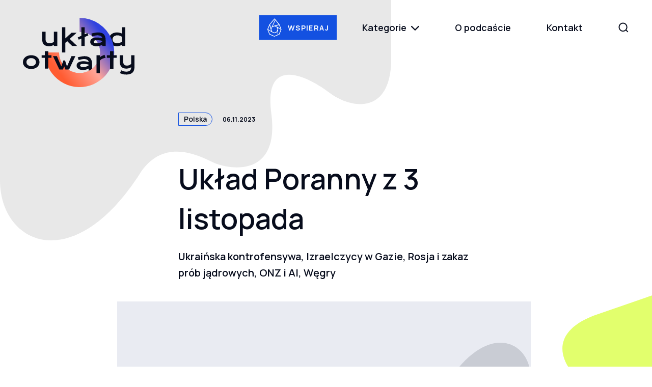

--- FILE ---
content_type: text/html; charset=UTF-8
request_url: https://ukladotwarty.pl/odcinki/uklad-poranny-z-3-listopada/
body_size: 19219
content:
<!doctype html>
<html>
<head>
	<meta charset="UTF-8">
	<meta name="viewport" content="width=device-width, initial-scale=1.0">
	<title>Układ Poranny z 3 listopada - Układ otwarty</title>
		<script type="text/javascript">
		var base_url = 'https://ukladotwarty.pl';
		var template_url = 'https://ukladotwarty.pl/wp-content/themes/ukladotwarty-new';
	</script>
	<meta name='robots' content='index, follow, max-image-preview:large, max-snippet:-1, max-video-preview:-1' />

	<!-- This site is optimized with the Yoast SEO plugin v22.9 - https://yoast.com/wordpress/plugins/seo/ -->
	<meta name="description" content="Ukraińska kontrofensywa, Izraelczycy w Gazie, Rosja i zakaz prób jądrowych, ONZ i AI, Węgry" />
	<link rel="canonical" href="https://ukladotwarty.pl/odcinki/uklad-poranny-z-3-listopada/" />
	<meta property="og:locale" content="pl_PL" />
	<meta property="og:type" content="article" />
	<meta property="og:title" content="Układ Poranny z 3 listopada - Układ otwarty" />
	<meta property="og:description" content="Ukraińska kontrofensywa, Izraelczycy w Gazie, Rosja i zakaz prób jądrowych, ONZ i AI, Węgry" />
	<meta property="og:url" content="https://ukladotwarty.pl/odcinki/uklad-poranny-z-3-listopada/" />
	<meta property="og:site_name" content="Układ otwarty" />
	<meta property="og:image" content="https://ukladotwarty.pl/wp-content/uploads/2023/09/17822677-1695591750241-fd851a8720dee.jpg" />
	<meta property="og:image:width" content="400" />
	<meta property="og:image:height" content="400" />
	<meta property="og:image:type" content="image/jpeg" />
	<meta name="twitter:card" content="summary_large_image" />
	<script type="application/ld+json" class="yoast-schema-graph">{"@context":"https://schema.org","@graph":[{"@type":"WebPage","@id":"https://ukladotwarty.pl/odcinki/uklad-poranny-z-3-listopada/","url":"https://ukladotwarty.pl/odcinki/uklad-poranny-z-3-listopada/","name":"Układ Poranny z 3 listopada - Układ otwarty","isPartOf":{"@id":"https://ukladotwarty.pl/#website"},"primaryImageOfPage":{"@id":"https://ukladotwarty.pl/odcinki/uklad-poranny-z-3-listopada/#primaryimage"},"image":{"@id":"https://ukladotwarty.pl/odcinki/uklad-poranny-z-3-listopada/#primaryimage"},"thumbnailUrl":"https://ukladotwarty.pl/wp-content/uploads/2023/09/17822677-1695591750241-fd851a8720dee.jpg","datePublished":"2023-11-06T08:47:15+00:00","dateModified":"2023-11-06T08:47:15+00:00","description":"Ukraińska kontrofensywa, Izraelczycy w Gazie, Rosja i zakaz prób jądrowych, ONZ i AI, Węgry","breadcrumb":{"@id":"https://ukladotwarty.pl/odcinki/uklad-poranny-z-3-listopada/#breadcrumb"},"inLanguage":"pl-PL","potentialAction":[{"@type":"ReadAction","target":["https://ukladotwarty.pl/odcinki/uklad-poranny-z-3-listopada/"]}]},{"@type":"ImageObject","inLanguage":"pl-PL","@id":"https://ukladotwarty.pl/odcinki/uklad-poranny-z-3-listopada/#primaryimage","url":"https://ukladotwarty.pl/wp-content/uploads/2023/09/17822677-1695591750241-fd851a8720dee.jpg","contentUrl":"https://ukladotwarty.pl/wp-content/uploads/2023/09/17822677-1695591750241-fd851a8720dee.jpg","width":400,"height":400,"caption":"Układ Poranny z 23 września"},{"@type":"BreadcrumbList","@id":"https://ukladotwarty.pl/odcinki/uklad-poranny-z-3-listopada/#breadcrumb","itemListElement":[{"@type":"ListItem","position":1,"name":"Home","item":"https://ukladotwarty.pl/"},{"@type":"ListItem","position":2,"name":"Układ Poranny z 3 listopada"}]},{"@type":"WebSite","@id":"https://ukladotwarty.pl/#website","url":"https://ukladotwarty.pl/","name":"Układ otwarty","description":"","publisher":{"@id":"https://ukladotwarty.pl/#organization"},"potentialAction":[{"@type":"SearchAction","target":{"@type":"EntryPoint","urlTemplate":"https://ukladotwarty.pl/?s={search_term_string}"},"query-input":"required name=search_term_string"}],"inLanguage":"pl-PL"},{"@type":"Organization","@id":"https://ukladotwarty.pl/#organization","name":"Układ Otwarty - Igor Janke","url":"https://ukladotwarty.pl/","logo":{"@type":"ImageObject","inLanguage":"pl-PL","@id":"https://ukladotwarty.pl/#/schema/logo/image/","url":"https://ukladotwarty.pl/wp-content/uploads/2021/09/zrzut-ekranu-2021-09-9-o-13-25-48.png","contentUrl":"https://ukladotwarty.pl/wp-content/uploads/2021/09/zrzut-ekranu-2021-09-9-o-13-25-48.png","width":1200,"height":732,"caption":"Układ Otwarty - Igor Janke"},"image":{"@id":"https://ukladotwarty.pl/#/schema/logo/image/"}}]}</script>
	<!-- / Yoast SEO plugin. -->


<link rel="alternate" title="oEmbed (JSON)" type="application/json+oembed" href="https://ukladotwarty.pl/wp-json/oembed/1.0/embed?url=https%3A%2F%2Fukladotwarty.pl%2Fodcinki%2Fuklad-poranny-z-3-listopada%2F" />
<link rel="alternate" title="oEmbed (XML)" type="text/xml+oembed" href="https://ukladotwarty.pl/wp-json/oembed/1.0/embed?url=https%3A%2F%2Fukladotwarty.pl%2Fodcinki%2Fuklad-poranny-z-3-listopada%2F&#038;format=xml" />
<style id='wp-img-auto-sizes-contain-inline-css' type='text/css'>
img:is([sizes=auto i],[sizes^="auto," i]){contain-intrinsic-size:3000px 1500px}
/*# sourceURL=wp-img-auto-sizes-contain-inline-css */
</style>
<style id='wp-emoji-styles-inline-css' type='text/css'>

	img.wp-smiley, img.emoji {
		display: inline !important;
		border: none !important;
		box-shadow: none !important;
		height: 1em !important;
		width: 1em !important;
		margin: 0 0.07em !important;
		vertical-align: -0.1em !important;
		background: none !important;
		padding: 0 !important;
	}
/*# sourceURL=wp-emoji-styles-inline-css */
</style>
<style id='wp-block-library-inline-css' type='text/css'>
:root{--wp-block-synced-color:#7a00df;--wp-block-synced-color--rgb:122,0,223;--wp-bound-block-color:var(--wp-block-synced-color);--wp-editor-canvas-background:#ddd;--wp-admin-theme-color:#007cba;--wp-admin-theme-color--rgb:0,124,186;--wp-admin-theme-color-darker-10:#006ba1;--wp-admin-theme-color-darker-10--rgb:0,107,160.5;--wp-admin-theme-color-darker-20:#005a87;--wp-admin-theme-color-darker-20--rgb:0,90,135;--wp-admin-border-width-focus:2px}@media (min-resolution:192dpi){:root{--wp-admin-border-width-focus:1.5px}}.wp-element-button{cursor:pointer}:root .has-very-light-gray-background-color{background-color:#eee}:root .has-very-dark-gray-background-color{background-color:#313131}:root .has-very-light-gray-color{color:#eee}:root .has-very-dark-gray-color{color:#313131}:root .has-vivid-green-cyan-to-vivid-cyan-blue-gradient-background{background:linear-gradient(135deg,#00d084,#0693e3)}:root .has-purple-crush-gradient-background{background:linear-gradient(135deg,#34e2e4,#4721fb 50%,#ab1dfe)}:root .has-hazy-dawn-gradient-background{background:linear-gradient(135deg,#faaca8,#dad0ec)}:root .has-subdued-olive-gradient-background{background:linear-gradient(135deg,#fafae1,#67a671)}:root .has-atomic-cream-gradient-background{background:linear-gradient(135deg,#fdd79a,#004a59)}:root .has-nightshade-gradient-background{background:linear-gradient(135deg,#330968,#31cdcf)}:root .has-midnight-gradient-background{background:linear-gradient(135deg,#020381,#2874fc)}:root{--wp--preset--font-size--normal:16px;--wp--preset--font-size--huge:42px}.has-regular-font-size{font-size:1em}.has-larger-font-size{font-size:2.625em}.has-normal-font-size{font-size:var(--wp--preset--font-size--normal)}.has-huge-font-size{font-size:var(--wp--preset--font-size--huge)}.has-text-align-center{text-align:center}.has-text-align-left{text-align:left}.has-text-align-right{text-align:right}.has-fit-text{white-space:nowrap!important}#end-resizable-editor-section{display:none}.aligncenter{clear:both}.items-justified-left{justify-content:flex-start}.items-justified-center{justify-content:center}.items-justified-right{justify-content:flex-end}.items-justified-space-between{justify-content:space-between}.screen-reader-text{border:0;clip-path:inset(50%);height:1px;margin:-1px;overflow:hidden;padding:0;position:absolute;width:1px;word-wrap:normal!important}.screen-reader-text:focus{background-color:#ddd;clip-path:none;color:#444;display:block;font-size:1em;height:auto;left:5px;line-height:normal;padding:15px 23px 14px;text-decoration:none;top:5px;width:auto;z-index:100000}html :where(.has-border-color){border-style:solid}html :where([style*=border-top-color]){border-top-style:solid}html :where([style*=border-right-color]){border-right-style:solid}html :where([style*=border-bottom-color]){border-bottom-style:solid}html :where([style*=border-left-color]){border-left-style:solid}html :where([style*=border-width]){border-style:solid}html :where([style*=border-top-width]){border-top-style:solid}html :where([style*=border-right-width]){border-right-style:solid}html :where([style*=border-bottom-width]){border-bottom-style:solid}html :where([style*=border-left-width]){border-left-style:solid}html :where(img[class*=wp-image-]){height:auto;max-width:100%}:where(figure){margin:0 0 1em}html :where(.is-position-sticky){--wp-admin--admin-bar--position-offset:var(--wp-admin--admin-bar--height,0px)}@media screen and (max-width:600px){html :where(.is-position-sticky){--wp-admin--admin-bar--position-offset:0px}}

/*# sourceURL=wp-block-library-inline-css */
</style><style id='global-styles-inline-css' type='text/css'>
:root{--wp--preset--aspect-ratio--square: 1;--wp--preset--aspect-ratio--4-3: 4/3;--wp--preset--aspect-ratio--3-4: 3/4;--wp--preset--aspect-ratio--3-2: 3/2;--wp--preset--aspect-ratio--2-3: 2/3;--wp--preset--aspect-ratio--16-9: 16/9;--wp--preset--aspect-ratio--9-16: 9/16;--wp--preset--color--black: #000000;--wp--preset--color--cyan-bluish-gray: #abb8c3;--wp--preset--color--white: #ffffff;--wp--preset--color--pale-pink: #f78da7;--wp--preset--color--vivid-red: #cf2e2e;--wp--preset--color--luminous-vivid-orange: #ff6900;--wp--preset--color--luminous-vivid-amber: #fcb900;--wp--preset--color--light-green-cyan: #7bdcb5;--wp--preset--color--vivid-green-cyan: #00d084;--wp--preset--color--pale-cyan-blue: #8ed1fc;--wp--preset--color--vivid-cyan-blue: #0693e3;--wp--preset--color--vivid-purple: #9b51e0;--wp--preset--gradient--vivid-cyan-blue-to-vivid-purple: linear-gradient(135deg,rgb(6,147,227) 0%,rgb(155,81,224) 100%);--wp--preset--gradient--light-green-cyan-to-vivid-green-cyan: linear-gradient(135deg,rgb(122,220,180) 0%,rgb(0,208,130) 100%);--wp--preset--gradient--luminous-vivid-amber-to-luminous-vivid-orange: linear-gradient(135deg,rgb(252,185,0) 0%,rgb(255,105,0) 100%);--wp--preset--gradient--luminous-vivid-orange-to-vivid-red: linear-gradient(135deg,rgb(255,105,0) 0%,rgb(207,46,46) 100%);--wp--preset--gradient--very-light-gray-to-cyan-bluish-gray: linear-gradient(135deg,rgb(238,238,238) 0%,rgb(169,184,195) 100%);--wp--preset--gradient--cool-to-warm-spectrum: linear-gradient(135deg,rgb(74,234,220) 0%,rgb(151,120,209) 20%,rgb(207,42,186) 40%,rgb(238,44,130) 60%,rgb(251,105,98) 80%,rgb(254,248,76) 100%);--wp--preset--gradient--blush-light-purple: linear-gradient(135deg,rgb(255,206,236) 0%,rgb(152,150,240) 100%);--wp--preset--gradient--blush-bordeaux: linear-gradient(135deg,rgb(254,205,165) 0%,rgb(254,45,45) 50%,rgb(107,0,62) 100%);--wp--preset--gradient--luminous-dusk: linear-gradient(135deg,rgb(255,203,112) 0%,rgb(199,81,192) 50%,rgb(65,88,208) 100%);--wp--preset--gradient--pale-ocean: linear-gradient(135deg,rgb(255,245,203) 0%,rgb(182,227,212) 50%,rgb(51,167,181) 100%);--wp--preset--gradient--electric-grass: linear-gradient(135deg,rgb(202,248,128) 0%,rgb(113,206,126) 100%);--wp--preset--gradient--midnight: linear-gradient(135deg,rgb(2,3,129) 0%,rgb(40,116,252) 100%);--wp--preset--font-size--small: 13px;--wp--preset--font-size--medium: 20px;--wp--preset--font-size--large: 36px;--wp--preset--font-size--x-large: 42px;--wp--preset--spacing--20: 0.44rem;--wp--preset--spacing--30: 0.67rem;--wp--preset--spacing--40: 1rem;--wp--preset--spacing--50: 1.5rem;--wp--preset--spacing--60: 2.25rem;--wp--preset--spacing--70: 3.38rem;--wp--preset--spacing--80: 5.06rem;--wp--preset--shadow--natural: 6px 6px 9px rgba(0, 0, 0, 0.2);--wp--preset--shadow--deep: 12px 12px 50px rgba(0, 0, 0, 0.4);--wp--preset--shadow--sharp: 6px 6px 0px rgba(0, 0, 0, 0.2);--wp--preset--shadow--outlined: 6px 6px 0px -3px rgb(255, 255, 255), 6px 6px rgb(0, 0, 0);--wp--preset--shadow--crisp: 6px 6px 0px rgb(0, 0, 0);}:where(.is-layout-flex){gap: 0.5em;}:where(.is-layout-grid){gap: 0.5em;}body .is-layout-flex{display: flex;}.is-layout-flex{flex-wrap: wrap;align-items: center;}.is-layout-flex > :is(*, div){margin: 0;}body .is-layout-grid{display: grid;}.is-layout-grid > :is(*, div){margin: 0;}:where(.wp-block-columns.is-layout-flex){gap: 2em;}:where(.wp-block-columns.is-layout-grid){gap: 2em;}:where(.wp-block-post-template.is-layout-flex){gap: 1.25em;}:where(.wp-block-post-template.is-layout-grid){gap: 1.25em;}.has-black-color{color: var(--wp--preset--color--black) !important;}.has-cyan-bluish-gray-color{color: var(--wp--preset--color--cyan-bluish-gray) !important;}.has-white-color{color: var(--wp--preset--color--white) !important;}.has-pale-pink-color{color: var(--wp--preset--color--pale-pink) !important;}.has-vivid-red-color{color: var(--wp--preset--color--vivid-red) !important;}.has-luminous-vivid-orange-color{color: var(--wp--preset--color--luminous-vivid-orange) !important;}.has-luminous-vivid-amber-color{color: var(--wp--preset--color--luminous-vivid-amber) !important;}.has-light-green-cyan-color{color: var(--wp--preset--color--light-green-cyan) !important;}.has-vivid-green-cyan-color{color: var(--wp--preset--color--vivid-green-cyan) !important;}.has-pale-cyan-blue-color{color: var(--wp--preset--color--pale-cyan-blue) !important;}.has-vivid-cyan-blue-color{color: var(--wp--preset--color--vivid-cyan-blue) !important;}.has-vivid-purple-color{color: var(--wp--preset--color--vivid-purple) !important;}.has-black-background-color{background-color: var(--wp--preset--color--black) !important;}.has-cyan-bluish-gray-background-color{background-color: var(--wp--preset--color--cyan-bluish-gray) !important;}.has-white-background-color{background-color: var(--wp--preset--color--white) !important;}.has-pale-pink-background-color{background-color: var(--wp--preset--color--pale-pink) !important;}.has-vivid-red-background-color{background-color: var(--wp--preset--color--vivid-red) !important;}.has-luminous-vivid-orange-background-color{background-color: var(--wp--preset--color--luminous-vivid-orange) !important;}.has-luminous-vivid-amber-background-color{background-color: var(--wp--preset--color--luminous-vivid-amber) !important;}.has-light-green-cyan-background-color{background-color: var(--wp--preset--color--light-green-cyan) !important;}.has-vivid-green-cyan-background-color{background-color: var(--wp--preset--color--vivid-green-cyan) !important;}.has-pale-cyan-blue-background-color{background-color: var(--wp--preset--color--pale-cyan-blue) !important;}.has-vivid-cyan-blue-background-color{background-color: var(--wp--preset--color--vivid-cyan-blue) !important;}.has-vivid-purple-background-color{background-color: var(--wp--preset--color--vivid-purple) !important;}.has-black-border-color{border-color: var(--wp--preset--color--black) !important;}.has-cyan-bluish-gray-border-color{border-color: var(--wp--preset--color--cyan-bluish-gray) !important;}.has-white-border-color{border-color: var(--wp--preset--color--white) !important;}.has-pale-pink-border-color{border-color: var(--wp--preset--color--pale-pink) !important;}.has-vivid-red-border-color{border-color: var(--wp--preset--color--vivid-red) !important;}.has-luminous-vivid-orange-border-color{border-color: var(--wp--preset--color--luminous-vivid-orange) !important;}.has-luminous-vivid-amber-border-color{border-color: var(--wp--preset--color--luminous-vivid-amber) !important;}.has-light-green-cyan-border-color{border-color: var(--wp--preset--color--light-green-cyan) !important;}.has-vivid-green-cyan-border-color{border-color: var(--wp--preset--color--vivid-green-cyan) !important;}.has-pale-cyan-blue-border-color{border-color: var(--wp--preset--color--pale-cyan-blue) !important;}.has-vivid-cyan-blue-border-color{border-color: var(--wp--preset--color--vivid-cyan-blue) !important;}.has-vivid-purple-border-color{border-color: var(--wp--preset--color--vivid-purple) !important;}.has-vivid-cyan-blue-to-vivid-purple-gradient-background{background: var(--wp--preset--gradient--vivid-cyan-blue-to-vivid-purple) !important;}.has-light-green-cyan-to-vivid-green-cyan-gradient-background{background: var(--wp--preset--gradient--light-green-cyan-to-vivid-green-cyan) !important;}.has-luminous-vivid-amber-to-luminous-vivid-orange-gradient-background{background: var(--wp--preset--gradient--luminous-vivid-amber-to-luminous-vivid-orange) !important;}.has-luminous-vivid-orange-to-vivid-red-gradient-background{background: var(--wp--preset--gradient--luminous-vivid-orange-to-vivid-red) !important;}.has-very-light-gray-to-cyan-bluish-gray-gradient-background{background: var(--wp--preset--gradient--very-light-gray-to-cyan-bluish-gray) !important;}.has-cool-to-warm-spectrum-gradient-background{background: var(--wp--preset--gradient--cool-to-warm-spectrum) !important;}.has-blush-light-purple-gradient-background{background: var(--wp--preset--gradient--blush-light-purple) !important;}.has-blush-bordeaux-gradient-background{background: var(--wp--preset--gradient--blush-bordeaux) !important;}.has-luminous-dusk-gradient-background{background: var(--wp--preset--gradient--luminous-dusk) !important;}.has-pale-ocean-gradient-background{background: var(--wp--preset--gradient--pale-ocean) !important;}.has-electric-grass-gradient-background{background: var(--wp--preset--gradient--electric-grass) !important;}.has-midnight-gradient-background{background: var(--wp--preset--gradient--midnight) !important;}.has-small-font-size{font-size: var(--wp--preset--font-size--small) !important;}.has-medium-font-size{font-size: var(--wp--preset--font-size--medium) !important;}.has-large-font-size{font-size: var(--wp--preset--font-size--large) !important;}.has-x-large-font-size{font-size: var(--wp--preset--font-size--x-large) !important;}
/*# sourceURL=global-styles-inline-css */
</style>

<style id='classic-theme-styles-inline-css' type='text/css'>
/*! This file is auto-generated */
.wp-block-button__link{color:#fff;background-color:#32373c;border-radius:9999px;box-shadow:none;text-decoration:none;padding:calc(.667em + 2px) calc(1.333em + 2px);font-size:1.125em}.wp-block-file__button{background:#32373c;color:#fff;text-decoration:none}
/*# sourceURL=/wp-includes/css/classic-themes.min.css */
</style>
<link rel='stylesheet' id='contact-form-7-css' href='https://ukladotwarty.pl/wp-content/plugins/contact-form-7/includes/css/styles.css?ver=5.9.6' type='text/css' media='all' />
<link rel='stylesheet' id='ukladotwarty-styles-css' href='https://ukladotwarty.pl/wp-content/themes/ukladotwarty-new/dist/styles/theme.css?ver=1679910446' type='text/css' media='all' />
<link rel='stylesheet' id='fontawesome-css-css' href='https://ukladotwarty.pl/wp-content/themes/ukladotwarty-new/lib/fontawesome/css/all.css?ver=6.9' type='text/css' media='all' />
<link rel="https://api.w.org/" href="https://ukladotwarty.pl/wp-json/" /><link rel="EditURI" type="application/rsd+xml" title="RSD" href="https://ukladotwarty.pl/xmlrpc.php?rsd" />
<meta name="generator" content="WordPress 6.9" />
<link rel='shortlink' href='https://ukladotwarty.pl/?p=2094' />

		<!-- GA Google Analytics @ https://m0n.co/ga -->
		<script async src="https://www.googletagmanager.com/gtag/js?id=G-F1W5T53TMG"></script>
		<script>
			window.dataLayer = window.dataLayer || [];
			function gtag(){dataLayer.push(arguments);}
			gtag('js', new Date());
			gtag('config', 'G-F1W5T53TMG');
		</script>

	<link rel="icon" href="https://ukladotwarty.pl/wp-content/uploads/2021/09/cropped-favicon-32x32.png" sizes="32x32" />
<link rel="icon" href="https://ukladotwarty.pl/wp-content/uploads/2021/09/cropped-favicon-192x192.png" sizes="192x192" />
<link rel="apple-touch-icon" href="https://ukladotwarty.pl/wp-content/uploads/2021/09/cropped-favicon-180x180.png" />
<meta name="msapplication-TileImage" content="https://ukladotwarty.pl/wp-content/uploads/2021/09/cropped-favicon-270x270.png" />
</head>

<body class="wp-singular utw_episodes-template-default single single-utw_episodes postid-2094 wp-theme-ukladotwarty-new single-post">

	<!-- Start Search !-->

	<div id="search" class="fade">
		<span class="close-btn" id="close-search">
			<svg width="28" height="28" fill="none">
			<path d="M24.5 3.5l-21 21M24.5 24.5l-21-21" stroke="#fff" stroke-width="2.5" stroke-linecap="square" stroke-linejoin="round"/>
		</svg>
		</span>

		<div class="row">
			<div class="small-12 large-8 large-offset-2 columns">
				<form role="search" method="get" class="search-form" action="/">

						<span class="screen-reader-text">Wyszukaj</span>
						<input type="search" class="search-field" placeholder="Wpisz wyszukiwaną frazę" name="s"
				          data-rlvlive="true" data-rlvparentel="#rlvlive" data-rlvconfig="default" maxlength="20">

					<!-- <input type="submit" class="search-submit" value="Szukaj"> <i class="fas fa-search"></i> -->

					<button type="submit" class="search-submit" disabled><svg width="21" height="21" fill="none">
				  	<path d="M16.7082 9.28129c0 4.37701-3.4514 7.88091-7.65489 7.88091-4.20352 0-7.65487-3.5039-7.65487-7.88091 0-4.37696 3.45135-7.8809 7.65487-7.8809 4.20349 0 7.65489 3.50394 7.65489 7.8809z M14.7969 14.8008l3.9918 3.9168"/>
					</svg>
				</button>
    		
				</form>
				<!-- <form class="search-form" action="https://ukladotwarty.pl" id="search-form" method="get">
					<input type="text" name="s" id="s" placeholder="Wpisz wyszukiwaną frazę"/>
					<input type="hidden" value="submit" /><input type="submit" class="search-submit" value="Szukaj" />
				</form> -->
			</div>
		</div>
	</div>

	<!-- End Search !-->

<header class="main-header">
	<div class="row">
		<div class="small-12 large-2 columns">
			<div class="logo">
				<a href="https://ukladotwarty.pl"><img src="https://ukladotwarty.pl/wp-content/themes/ukladotwarty-new/dist/images/logo.svg"></a>
			</div>
		</div>

		<div class="small-12 large-10 columns">
			<div class="nav">
							<a class="btn small blue support" href="https://patronite.pl/igorjanke?podglad-autora" target="_self">
					<svg width="31" height="36" fill="none" xmlns="http://www.w3.org/2000/svg">
					<g clip-path="url(#clip0)"><path d="M5 11.7L15 0l9.8 12 3.8 10-4.2 10-9.9 4-9.7-4.3-4-10.1L5 11.7zm9.8 2.5l8.3-2.2-6.5-8-5.4 11.7 3.6-1.5zm0 1.4l-4.3 1.7-1.8 4.4 1.7 4.4 4.2 1.9 4.4-1.8 1.8-4.3-1.7-4.5-4.3-1.8zm-7.5 6l-2-7.6-3 7.3 6.4 3.8-1.4-3.4zM15 2L6.2 12.2l2 7.6 1.4-3.4L15.8 3l-.9-1zm9 11.2l-7.2 2 3.3 1.4 6.7 4-2.9-7.4zm3.3 9.1l-6.4-3.8L22 22v9.7l1.4-.6 3.7-8.8zM5.7 30.7l8.9 4 6.3-2.6v-7.2l-1 2.3-5.2 2.1L9.5 27l-6.8-4 3 7.7z"/></g>
					<clipPath id="clip0"><path fill="#fff" transform="matrix(-1 0 0 1 30.3 0)" d="M0 0h30.3v36H0z"/></clipPath>
				</svg>
				Wspieraj				</a>
							<ul class="menu menu--desktop">
										<li><a class="category-link js-category-link " href="">Kategorie <i class="fas fa-chevron-down"></i> </a>
						<ul class="submenu">
															<li><a href="https://ukladotwarty.pl/kategoria/ai/">AI</a></li>
															<li><a href="https://ukladotwarty.pl/kategoria/aktualnosci/">Aktualności</a></li>
															<li><a href="https://ukladotwarty.pl/kategoria/alex-dancyg/">Alex Dancyg</a></li>
															<li><a href="https://ukladotwarty.pl/kategoria/ameryka/">Ameryka</a></li>
															<li><a href="https://ukladotwarty.pl/kategoria/ameryka-poludniowa/">Ameryka Południowa</a></li>
															<li><a href="https://ukladotwarty.pl/kategoria/amunicja/">amunicja</a></li>
															<li><a href="https://ukladotwarty.pl/kategoria/analiza/">Analiza</a></li>
															<li><a href="https://ukladotwarty.pl/kategoria/analiza-ekonomiczna/">analiza ekonomiczna</a></li>
															<li><a href="https://ukladotwarty.pl/kategoria/analizy/">Analizy</a></li>
															<li><a href="https://ukladotwarty.pl/kategoria/analizy-ekspertow/">analizy ekspertów</a></li>
															<li><a href="https://ukladotwarty.pl/kategoria/arabia-saudyjska/">Arabia Saudyjska</a></li>
															<li><a href="https://ukladotwarty.pl/kategoria/argentyna/">Argentyna</a></li>
															<li><a href="https://ukladotwarty.pl/kategoria/armenia/">Armenia</a></li>
															<li><a href="https://ukladotwarty.pl/kategoria/armia/">armia</a></li>
															<li><a href="https://ukladotwarty.pl/kategoria/armia-rp/">Armia RP</a></li>
															<li><a href="https://ukladotwarty.pl/kategoria/ataki/">ataki</a></li>
															<li><a href="https://ukladotwarty.pl/kategoria/atom/">atom</a></li>
															<li><a href="https://ukladotwarty.pl/kategoria/azerbejdzan/">Azerbejdżan</a></li>
															<li><a href="https://ukladotwarty.pl/kategoria/azja/">Azja</a></li>
															<li><a href="https://ukladotwarty.pl/kategoria/bezpieczenstwa/">bezpieczeństwa</a></li>
															<li><a href="https://ukladotwarty.pl/kategoria/bezpieczenstwo/">bezpieczeństwo</a></li>
															<li><a href="https://ukladotwarty.pl/kategoria/bezpieczenstwo-ukraina/">Bezpieczeństwo / Ukraina</a></li>
															<li><a href="https://ukladotwarty.pl/kategoria/bialorus/">Białoruś</a></li>
															<li><a href="https://ukladotwarty.pl/kategoria/biden/">Biden</a></li>
															<li><a href="https://ukladotwarty.pl/kategoria/bliski-wschod/">Bliski Wschód</a></li>
															<li><a href="https://ukladotwarty.pl/kategoria/bron/">broń</a></li>
															<li><a href="https://ukladotwarty.pl/kategoria/bron-nuklearna/">broń nuklearna</a></li>
															<li><a href="https://ukladotwarty.pl/kategoria/budzet-panstwa/">budżet państwa</a></li>
															<li><a href="https://ukladotwarty.pl/kategoria/chiny/">Chiny</a></li>
															<li><a href="https://ukladotwarty.pl/kategoria/cpk/">CPK</a></li>
															<li><a href="https://ukladotwarty.pl/kategoria/cyberbezpieczenstwo/">cyberbezpieczeństwo</a></li>
															<li><a href="https://ukladotwarty.pl/kategoria/czechy/">Czechy</a></li>
															<li><a href="https://ukladotwarty.pl/kategoria/czlowiek/">człowiek</a></li>
															<li><a href="https://ukladotwarty.pl/kategoria/dagestan/">Dagestan</a></li>
															<li><a href="https://ukladotwarty.pl/kategoria/debata/">debata</a></li>
															<li><a href="https://ukladotwarty.pl/kategoria/debaty/">Debaty</a></li>
															<li><a href="https://ukladotwarty.pl/kategoria/debaty-publiczne/">debaty publiczne</a></li>
															<li><a href="https://ukladotwarty.pl/kategoria/demografia/">demografia</a></li>
															<li><a href="https://ukladotwarty.pl/kategoria/dezinformacja/">dezinformacja</a></li>
															<li><a href="https://ukladotwarty.pl/kategoria/donald-trump/">Donald Trump</a></li>
															<li><a href="https://ukladotwarty.pl/kategoria/donald-tusk/">Donald Tusk</a></li>
															<li><a href="https://ukladotwarty.pl/kategoria/dyplomacja/">dyplomacja</a></li>
															<li><a href="https://ukladotwarty.pl/kategoria/dziennikarstwo/">dziennikarstwo</a></li>
															<li><a href="https://ukladotwarty.pl/kategoria/dzietnosc/">dzietność</a></li>
															<li><a href="https://ukladotwarty.pl/kategoria/edukacja/">edukacja</a></li>
															<li><a href="https://ukladotwarty.pl/kategoria/energetyka/">energetyka</a></li>
															<li><a href="https://ukladotwarty.pl/kategoria/estonia/">Estonia</a></li>
															<li><a href="https://ukladotwarty.pl/kategoria/europa/">Europa</a></li>
															<li><a href="https://ukladotwarty.pl/kategoria/europa-srodkowa/">Europa Środkowa</a></li>
															<li><a href="https://ukladotwarty.pl/kategoria/expose/">exposé</a></li>
															<li><a href="https://ukladotwarty.pl/kategoria/fidesz/">Fidesz</a></li>
															<li><a href="https://ukladotwarty.pl/kategoria/film/">film</a></li>
															<li><a href="https://ukladotwarty.pl/kategoria/finanse-publiczne/">finanse publiczne</a></li>
															<li><a href="https://ukladotwarty.pl/kategoria/finlandia/">Finlandia</a></li>
															<li><a href="https://ukladotwarty.pl/kategoria/francja/">Francja</a></li>
															<li><a href="https://ukladotwarty.pl/kategoria/front/">front</a></li>
															<li><a href="https://ukladotwarty.pl/kategoria/gaza/">Gaza</a></li>
															<li><a href="https://ukladotwarty.pl/kategoria/geopolityka/">geopolityka</a></li>
															<li><a href="https://ukladotwarty.pl/kategoria/globalne-poludnie/">Globalne Południe</a></li>
															<li><a href="https://ukladotwarty.pl/kategoria/gorski-karabach/">Górski Karabach</a></li>
															<li><a href="https://ukladotwarty.pl/kategoria/gospodarka/">gospodarka</a></li>
															<li><a href="https://ukladotwarty.pl/kategoria/granica/">granica</a></li>
															<li><a href="https://ukladotwarty.pl/kategoria/gruzja/">Gruzja</a></li>
															<li><a href="https://ukladotwarty.pl/kategoria/hamas/">Hamas</a></li>
															<li><a href="https://ukladotwarty.pl/kategoria/handel-bronia/">handel bronią</a></li>
															<li><a href="https://ukladotwarty.pl/kategoria/hezbollah/">Hezbollah</a></li>
															<li><a href="https://ukladotwarty.pl/kategoria/historia/">historia</a></li>
															<li><a href="https://ukladotwarty.pl/kategoria/holandia/">Holandia</a></li>
															<li><a href="https://ukladotwarty.pl/kategoria/hollywood/">Hollywood</a></li>
															<li><a href="https://ukladotwarty.pl/kategoria/ideologia/">ideologia</a></li>
															<li><a href="https://ukladotwarty.pl/kategoria/imigracja/">imigracja</a></li>
															<li><a href="https://ukladotwarty.pl/kategoria/imigranci/">imigranci</a></li>
															<li><a href="https://ukladotwarty.pl/kategoria/innowacje/">innowacje</a></li>
															<li><a href="https://ukladotwarty.pl/kategoria/inwestycje/">inwestycje</a></li>
															<li><a href="https://ukladotwarty.pl/kategoria/iran/">Iran</a></li>
															<li><a href="https://ukladotwarty.pl/kategoria/isis/">ISIS</a></li>
															<li><a href="https://ukladotwarty.pl/kategoria/izera/">Izera</a></li>
															<li><a href="https://ukladotwarty.pl/kategoria/izrael/">Izrael</a></li>
															<li><a href="https://ukladotwarty.pl/kategoria/izrael-palestyna/">Izrael–Palestyna</a></li>
															<li><a href="https://ukladotwarty.pl/kategoria/jaroslaw-kaczynski/">Jarosław Kaczyński</a></li>
															<li><a href="https://ukladotwarty.pl/kategoria/javier-milei/">Javier Milei</a></li>
															<li><a href="https://ukladotwarty.pl/kategoria/kalifornia/">Kalifornia</a></li>
															<li><a href="https://ukladotwarty.pl/kategoria/katastrofa/">katastrofa</a></li>
															<li><a href="https://ukladotwarty.pl/kategoria/kaukaz/">Kaukaz</a></li>
															<li><a href="https://ukladotwarty.pl/kategoria/kino/">kino</a></li>
															<li><a href="https://ukladotwarty.pl/kategoria/komedie/">komedie</a></li>
															<li><a href="https://ukladotwarty.pl/kategoria/komentarz-polityczny/">Komentarz polityczny</a></li>
															<li><a href="https://ukladotwarty.pl/kategoria/konflikty/">Konflikty</a></li>
															<li><a href="https://ukladotwarty.pl/kategoria/konflikty-globalne/">Konflikty globalne</a></li>
															<li><a href="https://ukladotwarty.pl/kategoria/kosowa/">Kosowa</a></li>
															<li><a href="https://ukladotwarty.pl/kategoria/kryzys/">kryzys</a></li>
															<li><a href="https://ukladotwarty.pl/kategoria/kryzysy-spoleczne/">Kryzysy społeczne</a></li>
															<li><a href="https://ukladotwarty.pl/kategoria/ksiazka/">książka</a></li>
															<li><a href="https://ukladotwarty.pl/kategoria/kultura/">kultura</a></li>
															<li><a href="https://ukladotwarty.pl/kategoria/lad-miedzynarodowy/">ład międzynarodowy</a></li>
															<li><a href="https://ukladotwarty.pl/kategoria/le-pen/">Le Pen</a></li>
															<li><a href="https://ukladotwarty.pl/kategoria/lewica/">lewica</a></li>
															<li><a href="https://ukladotwarty.pl/kategoria/lgbt/">LGBT</a></li>
															<li><a href="https://ukladotwarty.pl/kategoria/literatura/">Literatura</a></li>
															<li><a href="https://ukladotwarty.pl/kategoria/lotnictwo/">Lotnictwo</a></li>
															<li><a href="https://ukladotwarty.pl/kategoria/macron/">Macron</a></li>
															<li><a href="https://ukladotwarty.pl/kategoria/mafia/">mafia</a></li>
															<li><a href="https://ukladotwarty.pl/kategoria/marketing/">marketing</a></li>
															<li><a href="https://ukladotwarty.pl/kategoria/media/">media</a></li>
															<li><a href="https://ukladotwarty.pl/kategoria/militaria/">militaria</a></li>
															<li><a href="https://ukladotwarty.pl/kategoria/moldawia/">Mołdawia</a></li>
															<li><a href="https://ukladotwarty.pl/kategoria/naddniestrze/">Naddniestrze</a></li>
															<li><a href="https://ukladotwarty.pl/kategoria/narod/">naród</a></li>
															<li><a href="https://ukladotwarty.pl/kategoria/nato/">NATO</a></li>
															<li><a href="https://ukladotwarty.pl/kategoria/nawalny/">Nawalny</a></li>
															<li><a href="https://ukladotwarty.pl/kategoria/negocjacje/">negocjacje</a></li>
															<li><a href="https://ukladotwarty.pl/kategoria/niemcy/">Niemcy</a></li>
															<li><a href="https://ukladotwarty.pl/kategoria/norwegia/">Norwegia</a></li>
															<li><a href="https://ukladotwarty.pl/kategoria/nowe-technologie/">nowe technologie</a></li>
															<li><a href="https://ukladotwarty.pl/kategoria/obrona/">Obrona</a></li>
															<li><a href="https://ukladotwarty.pl/kategoria/obrona-cywilna/">obrona cywilna</a></li>
															<li><a href="https://ukladotwarty.pl/kategoria/opozycja/">opozycja</a></li>
															<li><a href="https://ukladotwarty.pl/kategoria/osw/">OSW</a></li>
															<li><a href="https://ukladotwarty.pl/kategoria/palestyna/">Palestyna</a></li>
															<li><a href="https://ukladotwarty.pl/kategoria/panstwa-baltyckie/">państwa bałtyckie</a></li>
															<li><a href="https://ukladotwarty.pl/kategoria/panstwo/">państwo</a></li>
															<li><a href="https://ukladotwarty.pl/kategoria/panstwo-i-prawo/">Państwo i prawo</a></li>
															<li><a href="https://ukladotwarty.pl/kategoria/parlament-europejski/">Parlament Europejski</a></li>
															<li><a href="https://ukladotwarty.pl/kategoria/partie/">partie</a></li>
															<li><a href="https://ukladotwarty.pl/kategoria/partie-polityczne/">Partie polityczne</a></li>
															<li><a href="https://ukladotwarty.pl/kategoria/patriot/">Patriot</a></li>
															<li><a href="https://ukladotwarty.pl/kategoria/patroni/">Patroni</a></li>
															<li><a href="https://ukladotwarty.pl/kategoria/pis/">PiS</a></li>
															<li><a href="https://ukladotwarty.pl/kategoria/pkb/">PKB</a></li>
															<li><a href="https://ukladotwarty.pl/kategoria/plemiennosc/">plemienność</a></li>
															<li><a href="https://ukladotwarty.pl/kategoria/pociag-do-imperium/">Pociąg do Imperium</a></li>
															<li><a href="https://ukladotwarty.pl/kategoria/podcast-uklad-otwarty/">Podcast Układ Otwarty</a></li>
															<li><a href="https://ukladotwarty.pl/kategoria/podroz/">podróż</a></li>
															<li><a href="https://ukladotwarty.pl/kategoria/podzialy/">podziały</a></li>
															<li><a href="https://ukladotwarty.pl/kategoria/polacy-za-granica/">Polacy za granicą</a></li>
															<li><a href="https://ukladotwarty.pl/kategoria/polityka/">polityka</a></li>
															<li><a href="https://ukladotwarty.pl/kategoria/polityka-krajowa/">Polityka krajowa</a></li>
															<li><a href="https://ukladotwarty.pl/kategoria/polityka-miedzynarodowa/">Polityka międzynarodowa</a></li>
															<li><a href="https://ukladotwarty.pl/kategoria/polityka-migracyjna/">polityka migracyjna</a></li>
															<li><a href="https://ukladotwarty.pl/kategoria/polityka-zagraniczna/">polityka zagraniczna</a></li>
															<li><a href="https://ukladotwarty.pl/kategoria/polonia/">Polonia</a></li>
															<li><a href="https://ukladotwarty.pl/kategoria/polska/">Polska</a></li>
															<li><a href="https://ukladotwarty.pl/kategoria/polska-i-swiat/">Polska i Świat</a></li>
															<li><a href="https://ukladotwarty.pl/kategoria/polska-polityka/">Polska polityka</a></li>
															<li><a href="https://ukladotwarty.pl/kategoria/polska-w-europie/">Polska w Europie</a></li>
															<li><a href="https://ukladotwarty.pl/kategoria/polska-swiat/">Polska. świat</a></li>
															<li><a href="https://ukladotwarty.pl/kategoria/polski/">Polski</a></li>
															<li><a href="https://ukladotwarty.pl/kategoria/poprawnosc-polityczna/">poprawność polityczna</a></li>
															<li><a href="https://ukladotwarty.pl/kategoria/pozycja-polski/">pozycja Polski</a></li>
															<li><a href="https://ukladotwarty.pl/kategoria/prawa-czlowieka/">prawa człowieka</a></li>
															<li><a href="https://ukladotwarty.pl/kategoria/prawica/">prawica</a></li>
															<li><a href="https://ukladotwarty.pl/kategoria/prezydent/">Prezydent</a></li>
															<li><a href="https://ukladotwarty.pl/kategoria/prezydentura/">Prezydentura</a></li>
															<li><a href="https://ukladotwarty.pl/kategoria/prostesty/">prostesty</a></li>
															<li><a href="https://ukladotwarty.pl/kategoria/protesty/">protesty</a></li>
															<li><a href="https://ukladotwarty.pl/kategoria/prowokacje/">prowokacje</a></li>
															<li><a href="https://ukladotwarty.pl/kategoria/przedsiebiorcy/">przedsiębiorcy</a></li>
															<li><a href="https://ukladotwarty.pl/kategoria/przedsiebiorczosc/">przedsiębiorczość</a></li>
															<li><a href="https://ukladotwarty.pl/kategoria/przemysl-zbrojeniowy/">przemysł zbrojeniowy</a></li>
															<li><a href="https://ukladotwarty.pl/kategoria/przestepczosc/">przestępczość</a></li>
															<li><a href="https://ukladotwarty.pl/kategoria/przyszlosc/">przyszłość</a></li>
															<li><a href="https://ukladotwarty.pl/kategoria/pulk-kalinowskiego/">Pułk Kalinowskiego</a></li>
															<li><a href="https://ukladotwarty.pl/kategoria/putin/">Putin</a></li>
															<li><a href="https://ukladotwarty.pl/kategoria/reformy/">reformy</a></li>
															<li><a href="https://ukladotwarty.pl/kategoria/relacja/">relacja</a></li>
															<li><a href="https://ukladotwarty.pl/kategoria/relacje/">relacje</a></li>
															<li><a href="https://ukladotwarty.pl/kategoria/relacje-miedzynarodowe/">relacje międzynarodowe</a></li>
															<li><a href="https://ukladotwarty.pl/kategoria/relacje-polsko-ukrainskie/">Relacje polsko-ukraińskie</a></li>
															<li><a href="https://ukladotwarty.pl/kategoria/religia/">religia</a></li>
															<li><a href="https://ukladotwarty.pl/kategoria/rolnicy/">rolnicy</a></li>
															<li><a href="https://ukladotwarty.pl/kategoria/rosja/">Rosja</a></li>
															<li><a href="https://ukladotwarty.pl/kategoria/rozmowy/">Rozmowy</a></li>
															<li><a href="https://ukladotwarty.pl/kategoria/rozwoj/">rozwój</a></li>
															<li><a href="https://ukladotwarty.pl/kategoria/rzad/">rząd</a></li>
															<li><a href="https://ukladotwarty.pl/kategoria/rzeszow/">Rzeszów</a></li>
															<li><a href="https://ukladotwarty.pl/kategoria/samochody-elektryczne/">samochody elektryczne</a></li>
															<li><a href="https://ukladotwarty.pl/kategoria/samoloty/">samoloty</a></li>
															<li><a href="https://ukladotwarty.pl/kategoria/serbia/">Serbia</a></li>
															<li><a href="https://ukladotwarty.pl/kategoria/slowacja/">Słowacja</a></li>
															<li><a href="https://ukladotwarty.pl/kategoria/sluzby/">służby</a></li>
															<li><a href="https://ukladotwarty.pl/kategoria/sluzby-specjalne/">służby specjalne</a></li>
															<li><a href="https://ukladotwarty.pl/kategoria/sondaze/">Sondaże</a></li>
															<li><a href="https://ukladotwarty.pl/kategoria/spoleczenstwo/">społeczeństwo</a></li>
															<li><a href="https://ukladotwarty.pl/kategoria/sport/">sport</a></li>
															<li><a href="https://ukladotwarty.pl/kategoria/stan-wojenny/">stan wojenny</a></li>
															<li><a href="https://ukladotwarty.pl/kategoria/stany-zjednoczone/">Stany Zjednoczone</a></li>
															<li><a href="https://ukladotwarty.pl/kategoria/stosunki-miedzynarodowe/">Stosunki międzynarodowe</a></li>
															<li><a href="https://ukladotwarty.pl/kategoria/strategia/">strategia</a></li>
															<li><a href="https://ukladotwarty.pl/kategoria/strategie-wyborcze/">Strategie wyborcze</a></li>
															<li><a href="https://ukladotwarty.pl/kategoria/swiat/">świat</a></li>
															<li><a href="https://ukladotwarty.pl/kategoria/swiatopoglad/">Światopogląd</a></li>
															<li><a href="https://ukladotwarty.pl/kategoria/swieta/">święta</a></li>
															<li><a href="https://ukladotwarty.pl/kategoria/system/">system</a></li>
															<li><a href="https://ukladotwarty.pl/kategoria/szczyt/">szczyt</a></li>
															<li><a href="https://ukladotwarty.pl/kategoria/szkola/">szkoła</a></li>
															<li><a href="https://ukladotwarty.pl/kategoria/sztuczna-inteligencja/">sztuczna inteligencja</a></li>
															<li><a href="https://ukladotwarty.pl/kategoria/szwecja/">Szwecja</a></li>
															<li><a href="https://ukladotwarty.pl/kategoria/tajwan/">Tajwan</a></li>
															<li><a href="https://ukladotwarty.pl/kategoria/tarcza/">tarcza</a></li>
															<li><a href="https://ukladotwarty.pl/kategoria/technologia/">technologia</a></li>
															<li><a href="https://ukladotwarty.pl/kategoria/technologie/">technologie</a></li>
															<li><a href="https://ukladotwarty.pl/kategoria/teksas/">Teksas</a></li>
															<li><a href="https://ukladotwarty.pl/kategoria/telewizja-polska/">Telewizja Polska</a></li>
															<li><a href="https://ukladotwarty.pl/kategoria/terroryzm/">terroryzm</a></li>
															<li><a href="https://ukladotwarty.pl/kategoria/tozsamosc/">Tożsamość</a></li>
															<li><a href="https://ukladotwarty.pl/kategoria/transformacja-ustrojowa/">transformacja ustrojowa</a></li>
															<li><a href="https://ukladotwarty.pl/kategoria/trump/">Trump</a></li>
															<li><a href="https://ukladotwarty.pl/kategoria/trzecia-droga/">Trzecia Droga</a></li>
															<li><a href="https://ukladotwarty.pl/kategoria/ue/">UE</a></li>
															<li><a href="https://ukladotwarty.pl/kategoria/uklad-otwarty-podcast/">Układ Otwarty – podcast</a></li>
															<li><a href="https://ukladotwarty.pl/kategoria/uklad-poranny/">Układ Poranny</a></li>
															<li><a href="https://ukladotwarty.pl/kategoria/ukraina/">Ukraina</a></li>
															<li><a href="https://ukladotwarty.pl/kategoria/unia-europejska/">Unia Europejska</a></li>
															<li><a href="https://ukladotwarty.pl/kategoria/urodziny-ukladu-otwartego/">urodziny Układu Otwartego</a></li>
															<li><a href="https://ukladotwarty.pl/kategoria/usa/">USA</a></li>
															<li><a href="https://ukladotwarty.pl/kategoria/wegry/">Węgry</a></li>
															<li><a href="https://ukladotwarty.pl/kategoria/wiadomosc/">wiadomość</a></li>
															<li><a href="https://ukladotwarty.pl/kategoria/wiadomosci/">wiadomości</a></li>
															<li><a href="https://ukladotwarty.pl/kategoria/wiara/">wiara</a></li>
															<li><a href="https://ukladotwarty.pl/kategoria/wizyta/">wizyta</a></li>
															<li><a href="https://ukladotwarty.pl/kategoria/wojna/">wojna</a></li>
															<li><a href="https://ukladotwarty.pl/kategoria/wojna-i-bezpieczenstwo/">wojna i bezpieczeństwo</a></li>
															<li><a href="https://ukladotwarty.pl/kategoria/wojna-w-ukrainie/">Wojna w Ukrainie</a></li>
															<li><a href="https://ukladotwarty.pl/kategoria/wojna-zimowa/">wojna zimowa</a></li>
															<li><a href="https://ukladotwarty.pl/kategoria/wojna-ukraina/">wojna. Ukraina</a></li>
															<li><a href="https://ukladotwarty.pl/kategoria/wojsko/">wojsko</a></li>
															<li><a href="https://ukladotwarty.pl/kategoria/wspomnienia/">wspomnienia</a></li>
															<li><a href="https://ukladotwarty.pl/kategoria/wto/">WTO</a></li>
															<li><a href="https://ukladotwarty.pl/kategoria/wybory/">wybory</a></li>
															<li><a href="https://ukladotwarty.pl/kategoria/wybory-w-usa/">wybory w USA</a></li>
															<li><a href="https://ukladotwarty.pl/kategoria/wywiady/">Wywiady</a></li>
															<li><a href="https://ukladotwarty.pl/kategoria/ybory-2025/">ybory 2025</a></li>
															<li><a href="https://ukladotwarty.pl/kategoria/zachod/">Zachód</a></li>
															<li><a href="https://ukladotwarty.pl/kategoria/zagranica/">Zagranica</a></li>
															<li><a href="https://ukladotwarty.pl/kategoria/zboze/">zboże</a></li>
															<li><a href="https://ukladotwarty.pl/kategoria/zeitenwende/">Zeitenwende</a></li>
															<li><a href="https://ukladotwarty.pl/kategoria/zelenski/">Zełenski</a></li>
															<li><a href="https://ukladotwarty.pl/kategoria/zielony-lad/">Zielony Ład</a></li>
															<li><a href="https://ukladotwarty.pl/kategoria/zsrr/">ZSRR</a></li>
															<li><a href="https://ukladotwarty.pl/kategoria/zywnosc/">żywność</a></li>
													</ul>
					</li>
									</ul>
				<div class="menu-top-menu-container"><ul id="menu-top-menu" class="menu"><li id="menu-item-288" class="menu-item-main-page menu-item menu-item-type-post_type menu-item-object-page menu-item-home menu-item-288"><a href="https://ukladotwarty.pl/">Strona główna</a></li>
<li id="menu-item-14" class="menu-item menu-item-type-post_type menu-item-object-page menu-item-14"><a href="https://ukladotwarty.pl/o-podcascie/">O podcaście</a></li>
<li id="menu-item-1598" class="menu-item menu-item-type-post_type menu-item-object-page menu-item-1598"><a href="https://ukladotwarty.pl/kontakt/">Kontakt</a></li>
</ul></div>				<div class="search search-loupe">
					<svg width="21" height="21" fill="none">
				  	<path d="M16.7082 9.28129c0 4.37701-3.4514 7.88091-7.65489 7.88091-4.20352 0-7.65487-3.5039-7.65487-7.88091 0-4.37696 3.45135-7.8809 7.65487-7.8809 4.20349 0 7.65489 3.50394 7.65489 7.8809z M14.7969 14.8008l3.9918 3.9168"/>
					</svg>
				</div>
			</div>
		</div>

	<!--Mobile Menu -->
		<div class="button_container" id="toggle">
			<span class="top"></span>
			<span class="middle"></span>
			<span class="bottom"></span>
		</div>

		<div class="overlay" id="overlay">
			<nav class="overlay-menu">
				<ul class="menu menu--mobile">
					<div class="menu-top-menu-container"><ul id="menu-top-menu-1" class="menu"><li class="menu-item-main-page menu-item menu-item-type-post_type menu-item-object-page menu-item-home menu-item-288"><a href="https://ukladotwarty.pl/">Strona główna</a></li>
<li class="menu-item menu-item-type-post_type menu-item-object-page menu-item-14"><a href="https://ukladotwarty.pl/o-podcascie/">O podcaście</a></li>
<li class="menu-item menu-item-type-post_type menu-item-object-page menu-item-1598"><a href="https://ukladotwarty.pl/kontakt/">Kontakt</a></li>
</ul></div>
										<li><a class="category-link js-category-link" href="">Kategorie <i class="fas fa-chevron-down"></i> </a>
						<ul class="submenu">
															<li><a href="https://ukladotwarty.pl/kategoria/ai/">AI</a></li>
															<li><a href="https://ukladotwarty.pl/kategoria/aktualnosci/">Aktualności</a></li>
															<li><a href="https://ukladotwarty.pl/kategoria/alex-dancyg/">Alex Dancyg</a></li>
															<li><a href="https://ukladotwarty.pl/kategoria/ameryka/">Ameryka</a></li>
															<li><a href="https://ukladotwarty.pl/kategoria/ameryka-poludniowa/">Ameryka Południowa</a></li>
															<li><a href="https://ukladotwarty.pl/kategoria/amunicja/">amunicja</a></li>
															<li><a href="https://ukladotwarty.pl/kategoria/analiza/">Analiza</a></li>
															<li><a href="https://ukladotwarty.pl/kategoria/analiza-ekonomiczna/">analiza ekonomiczna</a></li>
															<li><a href="https://ukladotwarty.pl/kategoria/analizy/">Analizy</a></li>
															<li><a href="https://ukladotwarty.pl/kategoria/analizy-ekspertow/">analizy ekspertów</a></li>
															<li><a href="https://ukladotwarty.pl/kategoria/arabia-saudyjska/">Arabia Saudyjska</a></li>
															<li><a href="https://ukladotwarty.pl/kategoria/argentyna/">Argentyna</a></li>
															<li><a href="https://ukladotwarty.pl/kategoria/armenia/">Armenia</a></li>
															<li><a href="https://ukladotwarty.pl/kategoria/armia/">armia</a></li>
															<li><a href="https://ukladotwarty.pl/kategoria/armia-rp/">Armia RP</a></li>
															<li><a href="https://ukladotwarty.pl/kategoria/ataki/">ataki</a></li>
															<li><a href="https://ukladotwarty.pl/kategoria/atom/">atom</a></li>
															<li><a href="https://ukladotwarty.pl/kategoria/azerbejdzan/">Azerbejdżan</a></li>
															<li><a href="https://ukladotwarty.pl/kategoria/azja/">Azja</a></li>
															<li><a href="https://ukladotwarty.pl/kategoria/bezpieczenstwa/">bezpieczeństwa</a></li>
															<li><a href="https://ukladotwarty.pl/kategoria/bezpieczenstwo/">bezpieczeństwo</a></li>
															<li><a href="https://ukladotwarty.pl/kategoria/bezpieczenstwo-ukraina/">Bezpieczeństwo / Ukraina</a></li>
															<li><a href="https://ukladotwarty.pl/kategoria/bialorus/">Białoruś</a></li>
															<li><a href="https://ukladotwarty.pl/kategoria/biden/">Biden</a></li>
															<li><a href="https://ukladotwarty.pl/kategoria/bliski-wschod/">Bliski Wschód</a></li>
															<li><a href="https://ukladotwarty.pl/kategoria/bron/">broń</a></li>
															<li><a href="https://ukladotwarty.pl/kategoria/bron-nuklearna/">broń nuklearna</a></li>
															<li><a href="https://ukladotwarty.pl/kategoria/budzet-panstwa/">budżet państwa</a></li>
															<li><a href="https://ukladotwarty.pl/kategoria/chiny/">Chiny</a></li>
															<li><a href="https://ukladotwarty.pl/kategoria/cpk/">CPK</a></li>
															<li><a href="https://ukladotwarty.pl/kategoria/cyberbezpieczenstwo/">cyberbezpieczeństwo</a></li>
															<li><a href="https://ukladotwarty.pl/kategoria/czechy/">Czechy</a></li>
															<li><a href="https://ukladotwarty.pl/kategoria/czlowiek/">człowiek</a></li>
															<li><a href="https://ukladotwarty.pl/kategoria/dagestan/">Dagestan</a></li>
															<li><a href="https://ukladotwarty.pl/kategoria/debata/">debata</a></li>
															<li><a href="https://ukladotwarty.pl/kategoria/debaty/">Debaty</a></li>
															<li><a href="https://ukladotwarty.pl/kategoria/debaty-publiczne/">debaty publiczne</a></li>
															<li><a href="https://ukladotwarty.pl/kategoria/demografia/">demografia</a></li>
															<li><a href="https://ukladotwarty.pl/kategoria/dezinformacja/">dezinformacja</a></li>
															<li><a href="https://ukladotwarty.pl/kategoria/donald-trump/">Donald Trump</a></li>
															<li><a href="https://ukladotwarty.pl/kategoria/donald-tusk/">Donald Tusk</a></li>
															<li><a href="https://ukladotwarty.pl/kategoria/dyplomacja/">dyplomacja</a></li>
															<li><a href="https://ukladotwarty.pl/kategoria/dziennikarstwo/">dziennikarstwo</a></li>
															<li><a href="https://ukladotwarty.pl/kategoria/dzietnosc/">dzietność</a></li>
															<li><a href="https://ukladotwarty.pl/kategoria/edukacja/">edukacja</a></li>
															<li><a href="https://ukladotwarty.pl/kategoria/energetyka/">energetyka</a></li>
															<li><a href="https://ukladotwarty.pl/kategoria/estonia/">Estonia</a></li>
															<li><a href="https://ukladotwarty.pl/kategoria/europa/">Europa</a></li>
															<li><a href="https://ukladotwarty.pl/kategoria/europa-srodkowa/">Europa Środkowa</a></li>
															<li><a href="https://ukladotwarty.pl/kategoria/expose/">exposé</a></li>
															<li><a href="https://ukladotwarty.pl/kategoria/fidesz/">Fidesz</a></li>
															<li><a href="https://ukladotwarty.pl/kategoria/film/">film</a></li>
															<li><a href="https://ukladotwarty.pl/kategoria/finanse-publiczne/">finanse publiczne</a></li>
															<li><a href="https://ukladotwarty.pl/kategoria/finlandia/">Finlandia</a></li>
															<li><a href="https://ukladotwarty.pl/kategoria/francja/">Francja</a></li>
															<li><a href="https://ukladotwarty.pl/kategoria/front/">front</a></li>
															<li><a href="https://ukladotwarty.pl/kategoria/gaza/">Gaza</a></li>
															<li><a href="https://ukladotwarty.pl/kategoria/geopolityka/">geopolityka</a></li>
															<li><a href="https://ukladotwarty.pl/kategoria/globalne-poludnie/">Globalne Południe</a></li>
															<li><a href="https://ukladotwarty.pl/kategoria/gorski-karabach/">Górski Karabach</a></li>
															<li><a href="https://ukladotwarty.pl/kategoria/gospodarka/">gospodarka</a></li>
															<li><a href="https://ukladotwarty.pl/kategoria/granica/">granica</a></li>
															<li><a href="https://ukladotwarty.pl/kategoria/gruzja/">Gruzja</a></li>
															<li><a href="https://ukladotwarty.pl/kategoria/hamas/">Hamas</a></li>
															<li><a href="https://ukladotwarty.pl/kategoria/handel-bronia/">handel bronią</a></li>
															<li><a href="https://ukladotwarty.pl/kategoria/hezbollah/">Hezbollah</a></li>
															<li><a href="https://ukladotwarty.pl/kategoria/historia/">historia</a></li>
															<li><a href="https://ukladotwarty.pl/kategoria/holandia/">Holandia</a></li>
															<li><a href="https://ukladotwarty.pl/kategoria/hollywood/">Hollywood</a></li>
															<li><a href="https://ukladotwarty.pl/kategoria/ideologia/">ideologia</a></li>
															<li><a href="https://ukladotwarty.pl/kategoria/imigracja/">imigracja</a></li>
															<li><a href="https://ukladotwarty.pl/kategoria/imigranci/">imigranci</a></li>
															<li><a href="https://ukladotwarty.pl/kategoria/innowacje/">innowacje</a></li>
															<li><a href="https://ukladotwarty.pl/kategoria/inwestycje/">inwestycje</a></li>
															<li><a href="https://ukladotwarty.pl/kategoria/iran/">Iran</a></li>
															<li><a href="https://ukladotwarty.pl/kategoria/isis/">ISIS</a></li>
															<li><a href="https://ukladotwarty.pl/kategoria/izera/">Izera</a></li>
															<li><a href="https://ukladotwarty.pl/kategoria/izrael/">Izrael</a></li>
															<li><a href="https://ukladotwarty.pl/kategoria/izrael-palestyna/">Izrael–Palestyna</a></li>
															<li><a href="https://ukladotwarty.pl/kategoria/jaroslaw-kaczynski/">Jarosław Kaczyński</a></li>
															<li><a href="https://ukladotwarty.pl/kategoria/javier-milei/">Javier Milei</a></li>
															<li><a href="https://ukladotwarty.pl/kategoria/kalifornia/">Kalifornia</a></li>
															<li><a href="https://ukladotwarty.pl/kategoria/katastrofa/">katastrofa</a></li>
															<li><a href="https://ukladotwarty.pl/kategoria/kaukaz/">Kaukaz</a></li>
															<li><a href="https://ukladotwarty.pl/kategoria/kino/">kino</a></li>
															<li><a href="https://ukladotwarty.pl/kategoria/komedie/">komedie</a></li>
															<li><a href="https://ukladotwarty.pl/kategoria/komentarz-polityczny/">Komentarz polityczny</a></li>
															<li><a href="https://ukladotwarty.pl/kategoria/konflikty/">Konflikty</a></li>
															<li><a href="https://ukladotwarty.pl/kategoria/konflikty-globalne/">Konflikty globalne</a></li>
															<li><a href="https://ukladotwarty.pl/kategoria/kosowa/">Kosowa</a></li>
															<li><a href="https://ukladotwarty.pl/kategoria/kryzys/">kryzys</a></li>
															<li><a href="https://ukladotwarty.pl/kategoria/kryzysy-spoleczne/">Kryzysy społeczne</a></li>
															<li><a href="https://ukladotwarty.pl/kategoria/ksiazka/">książka</a></li>
															<li><a href="https://ukladotwarty.pl/kategoria/kultura/">kultura</a></li>
															<li><a href="https://ukladotwarty.pl/kategoria/lad-miedzynarodowy/">ład międzynarodowy</a></li>
															<li><a href="https://ukladotwarty.pl/kategoria/le-pen/">Le Pen</a></li>
															<li><a href="https://ukladotwarty.pl/kategoria/lewica/">lewica</a></li>
															<li><a href="https://ukladotwarty.pl/kategoria/lgbt/">LGBT</a></li>
															<li><a href="https://ukladotwarty.pl/kategoria/literatura/">Literatura</a></li>
															<li><a href="https://ukladotwarty.pl/kategoria/lotnictwo/">Lotnictwo</a></li>
															<li><a href="https://ukladotwarty.pl/kategoria/macron/">Macron</a></li>
															<li><a href="https://ukladotwarty.pl/kategoria/mafia/">mafia</a></li>
															<li><a href="https://ukladotwarty.pl/kategoria/marketing/">marketing</a></li>
															<li><a href="https://ukladotwarty.pl/kategoria/media/">media</a></li>
															<li><a href="https://ukladotwarty.pl/kategoria/militaria/">militaria</a></li>
															<li><a href="https://ukladotwarty.pl/kategoria/moldawia/">Mołdawia</a></li>
															<li><a href="https://ukladotwarty.pl/kategoria/naddniestrze/">Naddniestrze</a></li>
															<li><a href="https://ukladotwarty.pl/kategoria/narod/">naród</a></li>
															<li><a href="https://ukladotwarty.pl/kategoria/nato/">NATO</a></li>
															<li><a href="https://ukladotwarty.pl/kategoria/nawalny/">Nawalny</a></li>
															<li><a href="https://ukladotwarty.pl/kategoria/negocjacje/">negocjacje</a></li>
															<li><a href="https://ukladotwarty.pl/kategoria/niemcy/">Niemcy</a></li>
															<li><a href="https://ukladotwarty.pl/kategoria/norwegia/">Norwegia</a></li>
															<li><a href="https://ukladotwarty.pl/kategoria/nowe-technologie/">nowe technologie</a></li>
															<li><a href="https://ukladotwarty.pl/kategoria/obrona/">Obrona</a></li>
															<li><a href="https://ukladotwarty.pl/kategoria/obrona-cywilna/">obrona cywilna</a></li>
															<li><a href="https://ukladotwarty.pl/kategoria/opozycja/">opozycja</a></li>
															<li><a href="https://ukladotwarty.pl/kategoria/osw/">OSW</a></li>
															<li><a href="https://ukladotwarty.pl/kategoria/palestyna/">Palestyna</a></li>
															<li><a href="https://ukladotwarty.pl/kategoria/panstwa-baltyckie/">państwa bałtyckie</a></li>
															<li><a href="https://ukladotwarty.pl/kategoria/panstwo/">państwo</a></li>
															<li><a href="https://ukladotwarty.pl/kategoria/panstwo-i-prawo/">Państwo i prawo</a></li>
															<li><a href="https://ukladotwarty.pl/kategoria/parlament-europejski/">Parlament Europejski</a></li>
															<li><a href="https://ukladotwarty.pl/kategoria/partie/">partie</a></li>
															<li><a href="https://ukladotwarty.pl/kategoria/partie-polityczne/">Partie polityczne</a></li>
															<li><a href="https://ukladotwarty.pl/kategoria/patriot/">Patriot</a></li>
															<li><a href="https://ukladotwarty.pl/kategoria/patroni/">Patroni</a></li>
															<li><a href="https://ukladotwarty.pl/kategoria/pis/">PiS</a></li>
															<li><a href="https://ukladotwarty.pl/kategoria/pkb/">PKB</a></li>
															<li><a href="https://ukladotwarty.pl/kategoria/plemiennosc/">plemienność</a></li>
															<li><a href="https://ukladotwarty.pl/kategoria/pociag-do-imperium/">Pociąg do Imperium</a></li>
															<li><a href="https://ukladotwarty.pl/kategoria/podcast-uklad-otwarty/">Podcast Układ Otwarty</a></li>
															<li><a href="https://ukladotwarty.pl/kategoria/podroz/">podróż</a></li>
															<li><a href="https://ukladotwarty.pl/kategoria/podzialy/">podziały</a></li>
															<li><a href="https://ukladotwarty.pl/kategoria/polacy-za-granica/">Polacy za granicą</a></li>
															<li><a href="https://ukladotwarty.pl/kategoria/polityka/">polityka</a></li>
															<li><a href="https://ukladotwarty.pl/kategoria/polityka-krajowa/">Polityka krajowa</a></li>
															<li><a href="https://ukladotwarty.pl/kategoria/polityka-miedzynarodowa/">Polityka międzynarodowa</a></li>
															<li><a href="https://ukladotwarty.pl/kategoria/polityka-migracyjna/">polityka migracyjna</a></li>
															<li><a href="https://ukladotwarty.pl/kategoria/polityka-zagraniczna/">polityka zagraniczna</a></li>
															<li><a href="https://ukladotwarty.pl/kategoria/polonia/">Polonia</a></li>
															<li><a href="https://ukladotwarty.pl/kategoria/polska/">Polska</a></li>
															<li><a href="https://ukladotwarty.pl/kategoria/polska-i-swiat/">Polska i Świat</a></li>
															<li><a href="https://ukladotwarty.pl/kategoria/polska-polityka/">Polska polityka</a></li>
															<li><a href="https://ukladotwarty.pl/kategoria/polska-w-europie/">Polska w Europie</a></li>
															<li><a href="https://ukladotwarty.pl/kategoria/polska-swiat/">Polska. świat</a></li>
															<li><a href="https://ukladotwarty.pl/kategoria/polski/">Polski</a></li>
															<li><a href="https://ukladotwarty.pl/kategoria/poprawnosc-polityczna/">poprawność polityczna</a></li>
															<li><a href="https://ukladotwarty.pl/kategoria/pozycja-polski/">pozycja Polski</a></li>
															<li><a href="https://ukladotwarty.pl/kategoria/prawa-czlowieka/">prawa człowieka</a></li>
															<li><a href="https://ukladotwarty.pl/kategoria/prawica/">prawica</a></li>
															<li><a href="https://ukladotwarty.pl/kategoria/prezydent/">Prezydent</a></li>
															<li><a href="https://ukladotwarty.pl/kategoria/prezydentura/">Prezydentura</a></li>
															<li><a href="https://ukladotwarty.pl/kategoria/prostesty/">prostesty</a></li>
															<li><a href="https://ukladotwarty.pl/kategoria/protesty/">protesty</a></li>
															<li><a href="https://ukladotwarty.pl/kategoria/prowokacje/">prowokacje</a></li>
															<li><a href="https://ukladotwarty.pl/kategoria/przedsiebiorcy/">przedsiębiorcy</a></li>
															<li><a href="https://ukladotwarty.pl/kategoria/przedsiebiorczosc/">przedsiębiorczość</a></li>
															<li><a href="https://ukladotwarty.pl/kategoria/przemysl-zbrojeniowy/">przemysł zbrojeniowy</a></li>
															<li><a href="https://ukladotwarty.pl/kategoria/przestepczosc/">przestępczość</a></li>
															<li><a href="https://ukladotwarty.pl/kategoria/przyszlosc/">przyszłość</a></li>
															<li><a href="https://ukladotwarty.pl/kategoria/pulk-kalinowskiego/">Pułk Kalinowskiego</a></li>
															<li><a href="https://ukladotwarty.pl/kategoria/putin/">Putin</a></li>
															<li><a href="https://ukladotwarty.pl/kategoria/reformy/">reformy</a></li>
															<li><a href="https://ukladotwarty.pl/kategoria/relacja/">relacja</a></li>
															<li><a href="https://ukladotwarty.pl/kategoria/relacje/">relacje</a></li>
															<li><a href="https://ukladotwarty.pl/kategoria/relacje-miedzynarodowe/">relacje międzynarodowe</a></li>
															<li><a href="https://ukladotwarty.pl/kategoria/relacje-polsko-ukrainskie/">Relacje polsko-ukraińskie</a></li>
															<li><a href="https://ukladotwarty.pl/kategoria/religia/">religia</a></li>
															<li><a href="https://ukladotwarty.pl/kategoria/rolnicy/">rolnicy</a></li>
															<li><a href="https://ukladotwarty.pl/kategoria/rosja/">Rosja</a></li>
															<li><a href="https://ukladotwarty.pl/kategoria/rozmowy/">Rozmowy</a></li>
															<li><a href="https://ukladotwarty.pl/kategoria/rozwoj/">rozwój</a></li>
															<li><a href="https://ukladotwarty.pl/kategoria/rzad/">rząd</a></li>
															<li><a href="https://ukladotwarty.pl/kategoria/rzeszow/">Rzeszów</a></li>
															<li><a href="https://ukladotwarty.pl/kategoria/samochody-elektryczne/">samochody elektryczne</a></li>
															<li><a href="https://ukladotwarty.pl/kategoria/samoloty/">samoloty</a></li>
															<li><a href="https://ukladotwarty.pl/kategoria/serbia/">Serbia</a></li>
															<li><a href="https://ukladotwarty.pl/kategoria/slowacja/">Słowacja</a></li>
															<li><a href="https://ukladotwarty.pl/kategoria/sluzby/">służby</a></li>
															<li><a href="https://ukladotwarty.pl/kategoria/sluzby-specjalne/">służby specjalne</a></li>
															<li><a href="https://ukladotwarty.pl/kategoria/sondaze/">Sondaże</a></li>
															<li><a href="https://ukladotwarty.pl/kategoria/spoleczenstwo/">społeczeństwo</a></li>
															<li><a href="https://ukladotwarty.pl/kategoria/sport/">sport</a></li>
															<li><a href="https://ukladotwarty.pl/kategoria/stan-wojenny/">stan wojenny</a></li>
															<li><a href="https://ukladotwarty.pl/kategoria/stany-zjednoczone/">Stany Zjednoczone</a></li>
															<li><a href="https://ukladotwarty.pl/kategoria/stosunki-miedzynarodowe/">Stosunki międzynarodowe</a></li>
															<li><a href="https://ukladotwarty.pl/kategoria/strategia/">strategia</a></li>
															<li><a href="https://ukladotwarty.pl/kategoria/strategie-wyborcze/">Strategie wyborcze</a></li>
															<li><a href="https://ukladotwarty.pl/kategoria/swiat/">świat</a></li>
															<li><a href="https://ukladotwarty.pl/kategoria/swiatopoglad/">Światopogląd</a></li>
															<li><a href="https://ukladotwarty.pl/kategoria/swieta/">święta</a></li>
															<li><a href="https://ukladotwarty.pl/kategoria/system/">system</a></li>
															<li><a href="https://ukladotwarty.pl/kategoria/szczyt/">szczyt</a></li>
															<li><a href="https://ukladotwarty.pl/kategoria/szkola/">szkoła</a></li>
															<li><a href="https://ukladotwarty.pl/kategoria/sztuczna-inteligencja/">sztuczna inteligencja</a></li>
															<li><a href="https://ukladotwarty.pl/kategoria/szwecja/">Szwecja</a></li>
															<li><a href="https://ukladotwarty.pl/kategoria/tajwan/">Tajwan</a></li>
															<li><a href="https://ukladotwarty.pl/kategoria/tarcza/">tarcza</a></li>
															<li><a href="https://ukladotwarty.pl/kategoria/technologia/">technologia</a></li>
															<li><a href="https://ukladotwarty.pl/kategoria/technologie/">technologie</a></li>
															<li><a href="https://ukladotwarty.pl/kategoria/teksas/">Teksas</a></li>
															<li><a href="https://ukladotwarty.pl/kategoria/telewizja-polska/">Telewizja Polska</a></li>
															<li><a href="https://ukladotwarty.pl/kategoria/terroryzm/">terroryzm</a></li>
															<li><a href="https://ukladotwarty.pl/kategoria/tozsamosc/">Tożsamość</a></li>
															<li><a href="https://ukladotwarty.pl/kategoria/transformacja-ustrojowa/">transformacja ustrojowa</a></li>
															<li><a href="https://ukladotwarty.pl/kategoria/trump/">Trump</a></li>
															<li><a href="https://ukladotwarty.pl/kategoria/trzecia-droga/">Trzecia Droga</a></li>
															<li><a href="https://ukladotwarty.pl/kategoria/ue/">UE</a></li>
															<li><a href="https://ukladotwarty.pl/kategoria/uklad-otwarty-podcast/">Układ Otwarty – podcast</a></li>
															<li><a href="https://ukladotwarty.pl/kategoria/uklad-poranny/">Układ Poranny</a></li>
															<li><a href="https://ukladotwarty.pl/kategoria/ukraina/">Ukraina</a></li>
															<li><a href="https://ukladotwarty.pl/kategoria/unia-europejska/">Unia Europejska</a></li>
															<li><a href="https://ukladotwarty.pl/kategoria/urodziny-ukladu-otwartego/">urodziny Układu Otwartego</a></li>
															<li><a href="https://ukladotwarty.pl/kategoria/usa/">USA</a></li>
															<li><a href="https://ukladotwarty.pl/kategoria/wegry/">Węgry</a></li>
															<li><a href="https://ukladotwarty.pl/kategoria/wiadomosc/">wiadomość</a></li>
															<li><a href="https://ukladotwarty.pl/kategoria/wiadomosci/">wiadomości</a></li>
															<li><a href="https://ukladotwarty.pl/kategoria/wiara/">wiara</a></li>
															<li><a href="https://ukladotwarty.pl/kategoria/wizyta/">wizyta</a></li>
															<li><a href="https://ukladotwarty.pl/kategoria/wojna/">wojna</a></li>
															<li><a href="https://ukladotwarty.pl/kategoria/wojna-i-bezpieczenstwo/">wojna i bezpieczeństwo</a></li>
															<li><a href="https://ukladotwarty.pl/kategoria/wojna-w-ukrainie/">Wojna w Ukrainie</a></li>
															<li><a href="https://ukladotwarty.pl/kategoria/wojna-zimowa/">wojna zimowa</a></li>
															<li><a href="https://ukladotwarty.pl/kategoria/wojna-ukraina/">wojna. Ukraina</a></li>
															<li><a href="https://ukladotwarty.pl/kategoria/wojsko/">wojsko</a></li>
															<li><a href="https://ukladotwarty.pl/kategoria/wspomnienia/">wspomnienia</a></li>
															<li><a href="https://ukladotwarty.pl/kategoria/wto/">WTO</a></li>
															<li><a href="https://ukladotwarty.pl/kategoria/wybory/">wybory</a></li>
															<li><a href="https://ukladotwarty.pl/kategoria/wybory-w-usa/">wybory w USA</a></li>
															<li><a href="https://ukladotwarty.pl/kategoria/wywiady/">Wywiady</a></li>
															<li><a href="https://ukladotwarty.pl/kategoria/ybory-2025/">ybory 2025</a></li>
															<li><a href="https://ukladotwarty.pl/kategoria/zachod/">Zachód</a></li>
															<li><a href="https://ukladotwarty.pl/kategoria/zagranica/">Zagranica</a></li>
															<li><a href="https://ukladotwarty.pl/kategoria/zboze/">zboże</a></li>
															<li><a href="https://ukladotwarty.pl/kategoria/zeitenwende/">Zeitenwende</a></li>
															<li><a href="https://ukladotwarty.pl/kategoria/zelenski/">Zełenski</a></li>
															<li><a href="https://ukladotwarty.pl/kategoria/zielony-lad/">Zielony Ład</a></li>
															<li><a href="https://ukladotwarty.pl/kategoria/zsrr/">ZSRR</a></li>
															<li><a href="https://ukladotwarty.pl/kategoria/zywnosc/">żywność</a></li>
													</ul>
					</li>
									</ul>

				

								<a class="btn small blue support" href="https://patronite.pl/igorjanke?podglad-autora" target="_self">
					<svg width="31" height="36" fill="none" xmlns="http://www.w3.org/2000/svg">
					<g clip-path="url(#clip0)"><path d="M5 11.7L15 0l9.8 12 3.8 10-4.2 10-9.9 4-9.7-4.3-4-10.1L5 11.7zm9.8 2.5l8.3-2.2-6.5-8-5.4 11.7 3.6-1.5zm0 1.4l-4.3 1.7-1.8 4.4 1.7 4.4 4.2 1.9 4.4-1.8 1.8-4.3-1.7-4.5-4.3-1.8zm-7.5 6l-2-7.6-3 7.3 6.4 3.8-1.4-3.4zM15 2L6.2 12.2l2 7.6 1.4-3.4L15.8 3l-.9-1zm9 11.2l-7.2 2 3.3 1.4 6.7 4-2.9-7.4zm3.3 9.1l-6.4-3.8L22 22v9.7l1.4-.6 3.7-8.8zM5.7 30.7l8.9 4 6.3-2.6v-7.2l-1 2.3-5.2 2.1L9.5 27l-6.8-4 3 7.7z"/></g>
					<clipPath id="clip0"><path fill="#fff" transform="matrix(-1 0 0 1 30.3 0)" d="M0 0h30.3v36H0z"/></clipPath>
				</svg>
				Wspieraj				</a>
						</nav>
		</div>
	<!--End Mobile Menu -->

</header>
	<section class="post page-content">
			
			<div class="row">
				<div class="small-12 large-6 large-offset-3 columns">
					<div class="basic">

						<!--category-->
														<div class="topic">
								<a href="https://ukladotwarty.pl/kategoria/polska/">Polska</a>								</div>
													<!--end caterory-->

						<!--date-->
						<div class="date">
							06.11.2023						</div>
						<!--end date-->

					</div>
															<h1>Układ Poranny z 3 listopada</h1>
											<h4>Ukraińska kontrofensywa, Izraelczycy w Gazie, Rosja i zakaz prób jądrowych, ONZ i AI, Węgry </h4>
																<figure class="wp-block-embed wp-block-embed-spotify">
																																<div class="wp-block-embed__wrapper">
										<div class="embed">
											<iframe loading="lazy" title="" width="100%" height="232" allowtransparency="true" frameborder="0" allow="encrypted-media" src="https://open.spotify.com/embed/episode/0Kybt0gBEw08FjwkONTf19"></iframe>
										</div>
									</div>
																						<figcaption>
								<div class="shordcode-podcast">
									<div class="icons">
										<p class="title">Słuchaj na</p>
										
<div class="stations">
			<div class="radio">
            <a href="https://open.spotify.com/episode/0Kybt0gBEw08FjwkONTf19" target="_blank">
            <svg width="44" height="44" fill="none" xmlns="http://www.w3.org/2000/svg">
							<circle cx="22" cy="22" r="22" /><path d="M22 12a10 10 0 100 20 10 10 0 000-20zm4 14.7l-.4-.1a10 10 0 00-5.1-1.4c-1.1 0-2.2.2-3.2.4h-.5a.6.6 0 01-.6-.5c0-.5.2-.7.5-.7 1.3-.3 2.5-.5 3.8-.5 2.2 0 4.1.5 5.8 1.5.2.2.4.3.4.7 0 .4-.3.6-.6.6zm1.1-2.6l-.5-.2a12.7 12.7 0 00-9.6-1.2l-.5.1a.8.8 0 01-.7-.8c0-.4.2-.7.6-.8 1.1-.3 2.3-.5 4-.5 2.5 0 5 .6 7 1.8.4.2.5.4.5.8s-.3.8-.8.8zm1.3-3.1a1 1 0 01-.5-.2c-1.8-1-4.6-1.6-7.4-1.6-1.3 0-2.7 0-4 .4l-.5.1a1 1 0 01-1-1c0-.5.4-.8.8-.9 1.4-.4 3-.6 4.7-.6 3 0 6 .6 8.3 2 .3.1.5.4.5.9s-.4.9-1 .9z"/></svg>
              <p>Spotify</p>
            </a>
         </div>
				<div class="radio">
              <a href="https://youtu.be/gAIhuYD1BgE" target="_blank">
                <svg width="44" height="44" fill="none" xmlns="http://www.w3.org/2000/svg"><circle cx="22" cy="22" r="22" fill="#E2FF6D"/><path d="M31.582 17.186a2.504 2.504 0 00-1.768-1.768C28.254 15 22 15 22 15s-6.254 0-7.814.418c-.86.23-1.538.908-1.768 1.768C12 18.746 12 22 12 22s0 3.254.418 4.814c.23.86.908 1.538 1.768 1.768C15.746 29 22 29 22 29s6.254 0 7.814-.418a2.505 2.505 0 001.768-1.768C32 25.254 32 22 32 22s0-3.254-.418-4.814zM20 25v-6l5.196 3L20 25z"/></svg>
                <p>Youtube</p>
              </a>
            </div>
						<div class="radio">
              <a href="https://podcasts.apple.com/pl/podcast/uk%C5%82ad-otwarty-igor-janke-zaprasza/id1585553799?i=1000633440498" target="_blank">
              <svg width="46" height="46" fill="none" xmlns="http://www.w3.org/2000/svg"><circle cx="23" cy="23" r="23" fill="#E2FF6D"/><path d="M23.4 33.2s2.4 0 2.4-7a2.4 2.4 0 00-4.7 0c0 7 2.3 7 2.3 7zm3-2.4l.2-1.2v-.3l.3-.1a8.5 8.5 0 005-8.6 8.1 8.1 0 00-2.4-5 8.4 8.4 0 00-9-2A8.4 8.4 0 0016 25.2c.8 1.6 2.1 3 3.8 3.9l.6.3v.3l.3 1.2-1-.4a9.8 9.8 0 01-5-13 10 10 0 015-4.8 9.8 9.8 0 0112.6 4.6 9.6 9.6 0 010 8.6 9.8 9.8 0 01-5.9 5zm.4-3.8v-.4-.9l-.1-.3a4.9 4.9 0 001.7-2.8 5 5 0 00-.3-3.1 5.2 5.2 0 00-2.6-2.6 5.3 5.3 0 00-4 0 5.2 5.2 0 00-3 3.8 5 5 0 00.3 3c.3.6.8 1.2 1.3 1.7v.4c-.1.3 0 .5 0 .8v.4a6.3 6.3 0 01-3-6.2 6.4 6.4 0 0112.6-.3 6.3 6.3 0 01-.5 3.8 6.4 6.4 0 01-2.5 2.8zm-3.4-8.5a2.4 2.4 0 11-2.3 2.3c0-1.3 1-2.3 2.3-2.3z"/></svg>
                <p>Apple <br>Podcasts</p>
              </a>
            </div>
				<div class="radio">
              <a href="https://podcasts.google.com/feed/aHR0cHM6Ly9hbmNob3IuZm0vcy82YWQzZDViNC9wb2RjYXN0L3Jzcw/episode/ZTU4ODZlZDAtOTE1Zi00NmY1LWEzNTUtNmU3YTJhZjEwYTMy?sa=X&ved=0CAUQkfYCahcKEwjY1rjy_a6CAxUAAAAAHQAAAAAQCg&hl=pl" target="_blank">
                <svg width="44" height="44" fill="none" xmlns="http://www.w3.org/2000/svg"><circle cx="22" cy="22" r="22" fill="#E2FF6D"/><path d="M20.7 22v-3.6c0-.7.5-1.2 1.2-1.3.6 0 1.3.5 1.3 1.1v7.4c0 .7-.4 1.2-1 1.3-.8.1-1.5-.5-1.5-1.2v-3-.7zM25.2 24.6v-2.3c0-.6.5-1.1 1-1.2.7 0 1.3.3 1.4 1v4.7c0 .6-.4 1.2-1 1.2-.7.1-1.2-.3-1.4-1v-.3-2.1zM18.8 19.5v2.2c0 .6-.5 1.1-1 1.2-.7 0-1.3-.3-1.4-1v-.2-4.5c0-.9.8-1.5 1.6-1.1.5.2.8.6.8 1.1v2.3zM14.5 22v.9c0 .6-.7 1-1.3 1-.7 0-1.2-.5-1.2-1.2v-1.4c0-.7.6-1.2 1.3-1.2.7 0 1.2.6 1.2 1.3v.6zM29.5 22v-.7a1.3 1.3 0 112.5 0v1.4c0 .7-.6 1.2-1.3 1.2-.7 0-1.2-.6-1.2-1.3V22zM27.7 18v.6c0 .7-.6 1.2-1.3 1.2-.6 0-1.2-.5-1.2-1.2v-1.4a1.2 1.2 0 012.5 0v.7zM18.8 26v.8c0 .7-.6 1.2-1.2 1.2-.7 0-1.2-.5-1.3-1.2v-1.4c0-.7.6-1.2 1.3-1.2.6 0 1.2.5 1.2 1.2v.7zM23.3 14v.6c0 .7-.6 1.3-1.3 1.3-.6 0-1.2-.6-1.2-1.2v-1.5c0-.7.6-1.2 1.2-1.2.7 0 1.2.5 1.3 1.2v.7zM20.7 30v-.6c0-.7.6-1.3 1.3-1.3.7 0 1.2.6 1.2 1.3v1.4c0 .7-.5 1.2-1.2 1.2s-1.2-.5-1.3-1.3v-.6z"/></svg>
                <p>Google <br>Podcasts</p>
              </a>
            </div>
	</div>
									</div>
								</div>
							</figcaption>
						</figure>
										<ol>
<li class="Type__TypeElement-sc-goli3j-0 idfSAh" data-slate-node="element" data-encore-id="type"><span data-slate-node="text"><span class="sc-cfJLRR dbFiWF" data-slate-leaf="true">Dowódca ukraińskiej przyznaje, że kontrofensywa utknęła w martwym punkcie</span></span></li>
<li class="Type__TypeElement-sc-goli3j-0 idfSAh" data-slate-node="element" data-encore-id="type"><span data-slate-node="text"><span class="sc-cfJLRR dbFiWF" data-slate-leaf="true">Izraelczycy dotarli na przedmieścia Gazy.</span></span></li>
<li class="Type__TypeElement-sc-goli3j-0 idfSAh" data-slate-node="element" data-encore-id="type"><span data-slate-node="text"><span class="sc-cfJLRR dbFiWF" data-slate-leaf="true">Rosja wycofuje się z ratyfikacji traktatu o zakazie prób jądrowych</span></span></li>
<li class="Type__TypeElement-sc-goli3j-0 idfSAh" data-slate-node="element" data-encore-id="type"><span data-slate-node="text"><span class="sc-cfJLRR dbFiWF" data-slate-leaf="true">Chińscy imigranci mogą zagrażać Stanom Zjednoczonym</span></span></li>
<li class="Type__TypeElement-sc-goli3j-0 idfSAh" data-slate-node="element" data-encore-id="type"><span data-slate-node="text"><span class="sc-cfJLRR dbFiWF" data-slate-leaf="true">ONZ wzywa do uregulowania sztucznej inteligencji</span></span></li>
<li class="Type__TypeElement-sc-goli3j-0 idfSAh" data-slate-node="element" data-encore-id="type"><span data-slate-node="text"><span class="sc-cfJLRR dbFiWF" data-slate-leaf="true">Węgry oskarżają Bułgarię i Chorwację o utrudnianie dywersyfikacji dostaw gazu</span></span></li>
</ol>
<p class="Type__TypeElement-sc-goli3j-0 idfSAh" data-slate-node="element" data-encore-id="type" data-slate-fragment="[base64]"><span data-slate-node="text"><span class="sc-cfJLRR dbFiWF" data-slate-leaf="true">Informacje przygotował Maurycy Mietelski. Nadzór redakcyjny – Igor Janke. Czyta Michał Ziomek.</span></span></p>
										
	<div class="shordcode-patronite">
					<p>Dołącz do grona Patronów Układu otwartego w serwisie Patronite.pl.</p>
							<div class="info">
			  <a class="btn big orange" href="https://patronite.pl/igorjanke?podglad-autora">
				<svg width="31" height="36" fill="none" xmlns="http://www.w3.org/2000/svg">
				  <g clip-path="url(#clip0)">
					<path d="M5 11.7L15 0l9.8 12 3.8 10-4.2 10-9.9 4-9.7-4.3-4-10.1L5 11.7zm9.8 2.5l8.3-2.2-6.5-8-5.4 11.7 3.6-1.5zm0 1.4l-4.3 1.7-1.8 4.4 1.7 4.4 4.2 1.9 4.4-1.8 1.8-4.3-1.7-4.5-4.3-1.8zm-7.5 6l-2-7.6-3 7.3 6.4 3.8-1.4-3.4zM15 2L6.2 12.2l2 7.6 1.4-3.4L15.8 3l-.9-1zm9 11.2l-7.2 2 3.3 1.4 6.7 4-2.9-7.4zm3.3 9.1l-6.4-3.8L22 22v9.7l1.4-.6 3.7-8.8zM5.7 30.7l8.9 4 6.3-2.6v-7.2l-1 2.3-5.2 2.1L9.5 27l-6.8-4 3 7.7z" fill="#fff"/>
				  </g>
				  <defs>
					<clipPath id="clip0">
					  <path fill="#fff" transform="matrix(-1 0 0 1 30.3 0)" d="M0 0h30.3v36H0z"/>
					</clipPath>
				  </defs>
				</svg> Wspieraj przez Patronite			  </a>
			</div>
			</div>
				</div>
			</div>
														<div class="row">
					<div class="small-12 large-8 large-offset-2 columns see-more">
						<h3>Zobacz więcej</h3>

						<div class="posts-intro">
						<div class="row">
															<div class="small-12 medium-6 columns">
									<div class="post-info">
										<a href="https://ukladotwarty.pl/odcinki/120-tys-zolnierzy-czeka-na-rozkaz-ataku/">
											<div class="post-image">
												<img width="638" height="530" src="https://ukladotwarty.pl/wp-content/uploads/2022/10/obrazgen.png" class="attachment-full size-full wp-post-image" alt="" decoding="async" fetchpriority="high" srcset="https://ukladotwarty.pl/wp-content/uploads/2022/10/obrazgen.png 638w, https://ukladotwarty.pl/wp-content/uploads/2022/10/obrazgen-200x166.png 200w, https://ukladotwarty.pl/wp-content/uploads/2022/10/obrazgen-500x415.png 500w, https://ukladotwarty.pl/wp-content/uploads/2022/10/obrazgen-400x332.png 400w" sizes="(max-width: 638px) 100vw, 638px" />											</div>
										</a>
																				<div class="content">
																							<div class="date">22.01.2023</div>
																									<div class="category">
														<ul class="post-categories">
																															<li><a href="https://ukladotwarty.pl/temat/rosja/">Rosja</a></li>
																															<li><a href="https://ukladotwarty.pl/temat/ukraina/">Ukraina</a></li>
																													</ul>
													</div>
																									<h4><a href="https://ukladotwarty.pl/odcinki/120-tys-zolnierzy-czeka-na-rozkaz-ataku/">120 tys. żołnierzy czeka na rozkaz ataku</a></h4>
												<div class="play">
													<a href="https://ukladotwarty.pl/odcinki/120-tys-zolnierzy-czeka-na-rozkaz-ataku/"><svg width="42" height="42" viewBox="0 0 42 42" fill="none" xmlns="http://www.w3.org/2000/svg">
													<path fill-rule="evenodd" clip-rule="evenodd" d="M21 42C32.598 42 42 32.598 42 21C42 9.40202 32.598 0 21 0C9.40202 0 0 9.40202 0 21C0 32.598 9.40202 42 21 42ZM17.5 27.0622L28 21L17.5 14.9378V27.0622Z"/>
												</svg></a>
											</div>
											</div>
										</div>

								</div>
															<div class="small-12 medium-6 columns">
									<div class="post-info">
										<a href="https://ukladotwarty.pl/odcinki/jak-chiny-naprawde-widza-rosje-prof-michal-lubina-o-odwroconym-kissingerze/">
											<div class="post-image">
																							</div>
										</a>
										<a href="" class="topic-label">Azja</a>										<div class="content">
																							<div class="date">15.05.2025</div>
																									<div class="category">
														<ul class="post-categories">
																															<li><a href="https://ukladotwarty.pl/temat/chiny/">Chiny</a></li>
																															<li><a href="https://ukladotwarty.pl/temat/geopolityka/">geopolityka</a></li>
																															<li><a href="https://ukladotwarty.pl/temat/prof-michal-lubina/">prof. Michał Lubina</a></li>
																															<li><a href="https://ukladotwarty.pl/temat/rosja/">Rosja</a></li>
																															<li><a href="https://ukladotwarty.pl/temat/uklad-otwarty/">Układ Otwarty</a></li>
																															<li><a href="https://ukladotwarty.pl/temat/wladimir-putin/">Władimir Putin</a></li>
																															<li><a href="https://ukladotwarty.pl/temat/xi-jinping/">Xi Jinping</a></li>
																													</ul>
													</div>
																									<h4><a href="https://ukladotwarty.pl/odcinki/jak-chiny-naprawde-widza-rosje-prof-michal-lubina-o-odwroconym-kissingerze/">Jak Chiny naprawdę patrzą na Rosję? „Odwrócony Kissinger” i atomowa polisa ubezpieczeniowa</a></h4>
												<div class="play">
													<a href="https://ukladotwarty.pl/odcinki/jak-chiny-naprawde-widza-rosje-prof-michal-lubina-o-odwroconym-kissingerze/"><svg width="42" height="42" viewBox="0 0 42 42" fill="none" xmlns="http://www.w3.org/2000/svg">
													<path fill-rule="evenodd" clip-rule="evenodd" d="M21 42C32.598 42 42 32.598 42 21C42 9.40202 32.598 0 21 0C9.40202 0 0 9.40202 0 21C0 32.598 9.40202 42 21 42ZM17.5 27.0622L28 21L17.5 14.9378V27.0622Z"/>
												</svg></a>
											</div>
											</div>
										</div>

								</div>
																				</div>
					</div>

					</div>
				</div>
				</section>



<footer class="footer--mobile">
  <div class="container">
    <div class="mb">
        <div class="footer-logo">
          <svg class="footer-logo" width="105" height="56" fill="none" xmlns="http://www.w3.org/2000/svg"><path d="M37.4 7h3v10l5.7-5h4.7l-6.4 5.6 6.8 6.5h-4.6l-4.5-4.4-1.6 1.5v8.7h-3V7zM51.7 16.3l8.8-4 1 2.1-8.9 4-.9-2.1zM55 7h3v17h-3V7zM63 20.2c0-.5.2-1 .5-1.5.2-.5.6-1 1.1-1.3.5-.3 1.1-.6 1.9-.8a11 11 0 012.7-.3 17.9 17.9 0 014.9.7c0-.4-.2-.7-.4-1l-.8-1a4 4 0 00-1.3-.5l-1.7-.2a11.4 11.4 0 00-2.4.3 14.5 14.5 0 00-2.5.7l-1-2.5a17.8 17.8 0 014.8-1h1.6c2.3 0 4 .5 5 1.7 1.2 1.1 1.7 2.9 1.7 5.3V24h-3v-1.2a9.8 9.8 0 01-5.3 1.4c-1 0-1.8-.1-2.5-.3-.7-.2-1.3-.5-1.8-.9-.4-.3-.8-.8-1-1.2-.3-.5-.4-1-.4-1.7zm3.3 0c0 .1 0 .3.2.5 0 .2.2.4.4.5.3.1.6.3 1 .3l1.2.2a8.2 8.2 0 005-1.7v-.6a17.7 17.7 0 00-6.3-.5l-.9.3c-.2 0-.4.2-.5.4a1 1 0 00-.1.5zM80.2 18a6 6 0 012-4.6c.7-.5 1.5-1 2.4-1.2a8.8 8.8 0 014.1-.4 11 11 0 012.4.6l1 .4V7h3v17h-3v-1a9 9 0 01-4.8 1.4c-1-.1-2-.3-2.9-.6-.8-.3-1.6-.7-2.2-1.2a5.9 5.9 0 01-2-4.5zm3.2 0a3.4 3.4 0 001.2 2.6c.3.3.8.6 1.3.7.5.2 1.1.3 1.8.3a6.8 6.8 0 003.4-1l1-.6v-4.3a5.5 5.5 0 00-2.1-1 6.6 6.6 0 00-2.2-.3c-.7 0-1.3 0-1.8.3a4 4 0 00-1.4.7 3.4 3.4 0 00-1.2 2.7zM18.5 11h3v6.8c0 .6 0 1.1.2 1.6l.6 1.2c.3.3.7.6 1.2.7a12.5 12.5 0 003.8.2 6.3 6.3 0 002-.8l.7-.6v-9h3v13h-3v-1a8.5 8.5 0 01-4.4 1.2c-1.1 0-3-.2-3.7-.4a5 5 0 01-2-1.2c-.5-.5-.8-1.1-1-1.9-.3-.7-.4-1.6-.4-2.5V11zM1.8 37.9a5.8 5.8 0 012-4.5c.6-.5 1.4-1 2.4-1.3.9-.3 2-.5 3.1-.5 1.2 0 2.2.2 3.1.5 1 .3 1.8.8 2.4 1.3a5.8 5.8 0 010 9c-.6.5-1.4 1-2.4 1.3-.9.3-2 .5-3.1.5-1.2 0-2.2-.2-3.1-.5-1-.3-1.8-.8-2.4-1.4a5.8 5.8 0 01-2-4.4zm3.2 0c0 .5 0 1 .2 1.4a4.4 4.4 0 002.2 2l1.9.2c.7 0 1.3 0 1.8-.3.6-.2 1-.4 1.4-.8a3.4 3.4 0 000-5 4 4 0 00-1.4-.8c-.5-.2-1.1-.3-1.8-.3s-1.3 0-1.8.3c-.6.1-1 .4-1.4.7l-.9 1.2c-.2.4-.2.9-.2 1.4zM21.8 34h-3v-2.3h3v-3.8h3v3.8h3v2.2h-3v10h-3v-10zM28.8 31.7h3.5l3.2 7.3.9 2 1.8-5.4h1.5l1.8 5.4 1-2 1.5-3.7 1.6-3.6h3.5l-5.7 12.1H40l-1.1-3-1.2 3h-3.3l-5.7-12.1zM50.7 40a3.4 3.4 0 011.5-2.8c.5-.4 1.2-.7 1.9-.9a11 11 0 012.7-.2 17.9 17.9 0 014.9.6c0-.4-.2-.7-.4-1-.2-.4-.4-.6-.8-.9a4 4 0 00-1.3-.5c-.5-.2-1-.2-1.7-.2a11.4 11.4 0 00-2.4.2 14.5 14.5 0 00-2.5.8l-.9-2.5a17.8 17.8 0 014.7-1l1.6-.2c2.3 0 4 .6 5 1.8 1.2 1.1 1.7 3 1.7 5.3V44h-3v-1.3a9.8 9.8 0 01-5.3 1.3c-1 0-1.7 0-2.5-.3-.7-.2-1.3-.5-1.8-.8-.4-.4-.8-.8-1-1.3-.3-.5-.4-1-.4-1.6zm3.2-.1c0 .2 0 .4.2.6l.4.4 1 .4 1.2.1a8.2 8.2 0 005-1.7v-.5a17.7 17.7 0 00-6.2-.6c-.4 0-.7.2-1 .3l-.5.4a1 1 0 00-.1.6zM68.8 31.7h3v1.7a13.3 13.3 0 014.4-2.1L77 34c-1.2 0-2.2.4-3.1.8-.9.4-1.6 1-2.2 1.7v11.3h-3V31.7zM81.2 34h-3v-2.3h3v-3.8h3v3.8h3v2.2h-3v10h-3V34zM91.3 45.3a6.6 6.6 0 002.2 1 9.3 9.3 0 002.5.3 5 5 0 003.2-1c.8-.5 1.2-1.4 1.2-2.6v-.4a6.3 6.3 0 01-2 .9 8.9 8.9 0 01-5 0 5 5 0 01-1.8-1.3c-.5-.5-1-1.2-1.2-2a8 8 0 01-.4-2.6v-6h3v5.2c0 1.5.3 2.5.9 3.2.5.7 1.4 1 2.6 1 .9 0 1.6 0 2.3-.4.7-.3 1.2-.6 1.6-1.1v-7.8h3v10.7c0 1.2-.2 2.2-.5 3-.3.9-.8 1.6-1.4 2.2a6 6 0 01-2.3 1.2 13.3 13.3 0 01-9-1l1.1-2.5z" fill="#000"/></svg>
        </div>
    
        <div class="powered-by">
          <p class="powered">Powered by</p>
		  	<a href="https://igorjanke.pl/" target="_blank">
			  <svg class="igor-janke-logo" width="70" height="36" fill="none" xmlns="http://www.w3.org/2000/svg"><path d="M19.9.2h2.8v13.3H20V.2zM28.2 13.4a9.5 9.5 0 002.2.6 10.2 10.2 0 003.8-.2c.6-.1 1-.4 1.4-.7a3 3 0 001.2-2.3v-.5a6.2 6.2 0 01-2 .9 10.2 10.2 0 01-2.6.4 8 8 0 01-2.6-.5c-.8-.2-1.5-.6-2-1.1a5.4 5.4 0 01-1.4-6.5c.4-.7.8-1.3 1.4-1.8a8.5 8.5 0 016-1.5 10.5 10.5 0 012.3.6c.3 0 .6.2.9.4V.4h2.8v9.9c0 1-.1 1.9-.4 2.7a5 5 0 01-1.4 2 6 6 0 01-2.3 1.2 10.5 10.5 0 01-4.4.3 17 17 0 01-4-.7l1-2.4zm.5-7.5L29 7c.2.4.4.8.8 1 .3.3.7.6 1.2.8l1.6.2a6.6 6.6 0 003.3-.9l.9-.6V3.9a5.2 5.2 0 00-2-1 6.3 6.3 0 00-2-.3c-.6 0-1.2 0-1.7.3a4 4 0 00-1.3.7 2.9 2.9 0 00-1 2.3zM42.2 7.4a5.3 5.3 0 012-4A7 7 0 0146.2 2a9 9 0 013-.5c1 0 2 .2 3 .5.8.3 1.5.7 2.2 1.2a5.4 5.4 0 011.9 4.1 5.4 5.4 0 01-2 4.1c-.6.6-1.3 1-2.2 1.3-.8.3-1.8.4-3 .4-1 0-2-.1-2.9-.4a7 7 0 01-2.2-1.3c-.6-.5-1-1.1-1.4-1.8-.3-.7-.5-1.5-.5-2.3zm3 0a3.1 3.1 0 001 2.4l1.4.7a5.2 5.2 0 003.5 0 4 4 0 001.2-.7 3.1 3.1 0 00.8-3.6 3 3 0 00-.8-1.1c-.4-.3-.8-.6-1.3-.7a5 5 0 00-1.7-.3 5 5 0 00-1.7.3c-.5.1-1 .4-1.3.7-.4.3-.6.6-.8 1l-.3 1.3zM59.3.4H62V2a12.5 12.5 0 014.1-2l.9 2.6c-1.1 0-2.1.3-3 .7-.8.4-1.4.9-2 1.6v10.3h-2.8V.4zM2 19.7h2.8l.1 9.6a13.6 13.6 0 01-.3 2.8 4.8 4.8 0 01-1.2 2A18.5 18.5 0 011 36l-1-2.4 1-.8a3.8 3.8 0 001-2V19.8zM8 27.4a3 3 0 011.5-2.6c.4-.3 1-.5 1.7-.7.8-.2 1.6-.3 2.5-.3a17 17 0 014.7.6c0-.3-.2-.6-.4-1l-.7-.7-1.2-.5-1.6-.2a11 11 0 00-2.3.2 13.8 13.8 0 00-2.3.7l-1-2.3a17 17 0 014.5-1H15c2.2 0 3.7.5 4.8 1.6 1 1 1.5 2.7 1.5 4.9V31h-2.8v-1a9.3 9.3 0 01-5 1.2c-.9 0-1.6-.1-2.3-.3-.7-.2-1.2-.5-1.7-.8A3.3 3.3 0 018 27.4zm3 0l.2.5.5.4c.2.2.4.3.8.3l1.2.2a7.9 7.9 0 004.7-1.6v-.5a16.8 16.8 0 00-5.9-.5 3 3 0 00-.8.2 1 1 0 00-.5.5l-.1.4zM25 19.8H28v1a8.9 8.9 0 014.2-1.2c.9 0 1.7.1 2.4.4.8.2 1.4.6 2 1a5 5 0 011.2 2c.3.7.5 1.5.5 2.5V35h-2.9v-9c0-.7 0-1.2-.2-1.7a3.2 3.2 0 00-2-2c-.5-.2-1-.3-1.6-.3a5 5 0 00-2 .4 5.1 5.1 0 00-1.6 1V31H25V19.8zM41.7 15.2h2.9v9.3l5.3-4.7h4.4l-6 5.2 6.4 6h-4.3L46 27l-1.5 1.3V35h-2.9V15.2zM56 25.3a5.5 5.5 0 011.8-4 8.5 8.5 0 015.1-1.7c1.1 0 2.1.1 3 .5.9.3 1.6.7 2.2 1.3a6 6 0 011.9 5H59.2c.1.4.3.7.6 1l1 .7 1.4.5a9.3 9.3 0 003.8 0l1.9-.6 1 2.1a12.6 12.6 0 01-2.4.8 13.1 13.1 0 01-6.1-.2c-1-.3-1.8-.7-2.4-1.2a5.1 5.1 0 01-2-4.2zm11-1l-.5-1a3 3 0 00-.8-.6 4 4 0 00-1.1-.5l-1.4-.2-1.5.2-1.2.5-.8.7-.5.8H67z" fill="#9DACC4"/></svg>
			</a>
        </div>
    </div>
    <div class="row menus-wrap">
      <ul id="menu-footer-menu" class="policy-menu"><li id="menu-item-266" class="menu-item menu-item-type-post_type menu-item-object-page menu-item-privacy-policy menu-item-266"><a rel="privacy-policy" href="https://ukladotwarty.pl/polityka-prywatnosci/">Polityka prywatności</a></li>
<li id="menu-item-267" class="menu-item menu-item-type-post_type menu-item-object-page menu-item-267"><a href="https://ukladotwarty.pl/cookies/">Cookies</a></li>
</ul>      <ul id="menu-social-menu" class="social-menu"><li id="menu-item-53" class="social menu-item menu-item-type-custom menu-item-object-custom menu-item-53"><a href="https://www.instagram.com/igorjanke/"><i class="fab fa-instagram"></i></a></li>
<li id="menu-item-52" class="social menu-item menu-item-type-custom menu-item-object-custom menu-item-52"><a href="https://twitter.com/IgorJanke"><i class="fab fa-twitter"></i></a></li>
</ul>    </div>

    <div class="footer">
                <small>Wszystkie prawa zastrzeżone <span>&copy; 2025 Układ otwarty</span></small>
          </div>
  </div>
</footer>
<footer class="footer--desktop">
	<div class="container">
		<div class="mb">
			<div class="footer-logo">
				<svg class="footer-logo" width="105" height="56" fill="none" xmlns="http://www.w3.org/2000/svg"><path d="M37.4 7h3v10l5.7-5h4.7l-6.4 5.6 6.8 6.5h-4.6l-4.5-4.4-1.6 1.5v8.7h-3V7zM51.7 16.3l8.8-4 1 2.1-8.9 4-.9-2.1zM55 7h3v17h-3V7zM63 20.2c0-.5.2-1 .5-1.5.2-.5.6-1 1.1-1.3.5-.3 1.1-.6 1.9-.8a11 11 0 012.7-.3 17.9 17.9 0 014.9.7c0-.4-.2-.7-.4-1l-.8-1a4 4 0 00-1.3-.5l-1.7-.2a11.4 11.4 0 00-2.4.3 14.5 14.5 0 00-2.5.7l-1-2.5a17.8 17.8 0 014.8-1h1.6c2.3 0 4 .5 5 1.7 1.2 1.1 1.7 2.9 1.7 5.3V24h-3v-1.2a9.8 9.8 0 01-5.3 1.4c-1 0-1.8-.1-2.5-.3-.7-.2-1.3-.5-1.8-.9-.4-.3-.8-.8-1-1.2-.3-.5-.4-1-.4-1.7zm3.3 0c0 .1 0 .3.2.5 0 .2.2.4.4.5.3.1.6.3 1 .3l1.2.2a8.2 8.2 0 005-1.7v-.6a17.7 17.7 0 00-6.3-.5l-.9.3c-.2 0-.4.2-.5.4a1 1 0 00-.1.5zM80.2 18a6 6 0 012-4.6c.7-.5 1.5-1 2.4-1.2a8.8 8.8 0 014.1-.4 11 11 0 012.4.6l1 .4V7h3v17h-3v-1a9 9 0 01-4.8 1.4c-1-.1-2-.3-2.9-.6-.8-.3-1.6-.7-2.2-1.2a5.9 5.9 0 01-2-4.5zm3.2 0a3.4 3.4 0 001.2 2.6c.3.3.8.6 1.3.7.5.2 1.1.3 1.8.3a6.8 6.8 0 003.4-1l1-.6v-4.3a5.5 5.5 0 00-2.1-1 6.6 6.6 0 00-2.2-.3c-.7 0-1.3 0-1.8.3a4 4 0 00-1.4.7 3.4 3.4 0 00-1.2 2.7zM18.5 11h3v6.8c0 .6 0 1.1.2 1.6l.6 1.2c.3.3.7.6 1.2.7a12.5 12.5 0 003.8.2 6.3 6.3 0 002-.8l.7-.6v-9h3v13h-3v-1a8.5 8.5 0 01-4.4 1.2c-1.1 0-3-.2-3.7-.4a5 5 0 01-2-1.2c-.5-.5-.8-1.1-1-1.9-.3-.7-.4-1.6-.4-2.5V11zM1.8 37.9a5.8 5.8 0 012-4.5c.6-.5 1.4-1 2.4-1.3.9-.3 2-.5 3.1-.5 1.2 0 2.2.2 3.1.5 1 .3 1.8.8 2.4 1.3a5.8 5.8 0 010 9c-.6.5-1.4 1-2.4 1.3-.9.3-2 .5-3.1.5-1.2 0-2.2-.2-3.1-.5-1-.3-1.8-.8-2.4-1.4a5.8 5.8 0 01-2-4.4zm3.2 0c0 .5 0 1 .2 1.4a4.4 4.4 0 002.2 2l1.9.2c.7 0 1.3 0 1.8-.3.6-.2 1-.4 1.4-.8a3.4 3.4 0 000-5 4 4 0 00-1.4-.8c-.5-.2-1.1-.3-1.8-.3s-1.3 0-1.8.3c-.6.1-1 .4-1.4.7l-.9 1.2c-.2.4-.2.9-.2 1.4zM21.8 34h-3v-2.3h3v-3.8h3v3.8h3v2.2h-3v10h-3v-10zM28.8 31.7h3.5l3.2 7.3.9 2 1.8-5.4h1.5l1.8 5.4 1-2 1.5-3.7 1.6-3.6h3.5l-5.7 12.1H40l-1.1-3-1.2 3h-3.3l-5.7-12.1zM50.7 40a3.4 3.4 0 011.5-2.8c.5-.4 1.2-.7 1.9-.9a11 11 0 012.7-.2 17.9 17.9 0 014.9.6c0-.4-.2-.7-.4-1-.2-.4-.4-.6-.8-.9a4 4 0 00-1.3-.5c-.5-.2-1-.2-1.7-.2a11.4 11.4 0 00-2.4.2 14.5 14.5 0 00-2.5.8l-.9-2.5a17.8 17.8 0 014.7-1l1.6-.2c2.3 0 4 .6 5 1.8 1.2 1.1 1.7 3 1.7 5.3V44h-3v-1.3a9.8 9.8 0 01-5.3 1.3c-1 0-1.7 0-2.5-.3-.7-.2-1.3-.5-1.8-.8-.4-.4-.8-.8-1-1.3-.3-.5-.4-1-.4-1.6zm3.2-.1c0 .2 0 .4.2.6l.4.4 1 .4 1.2.1a8.2 8.2 0 005-1.7v-.5a17.7 17.7 0 00-6.2-.6c-.4 0-.7.2-1 .3l-.5.4a1 1 0 00-.1.6zM68.8 31.7h3v1.7a13.3 13.3 0 014.4-2.1L77 34c-1.2 0-2.2.4-3.1.8-.9.4-1.6 1-2.2 1.7v11.3h-3V31.7zM81.2 34h-3v-2.3h3v-3.8h3v3.8h3v2.2h-3v10h-3V34zM91.3 45.3a6.6 6.6 0 002.2 1 9.3 9.3 0 002.5.3 5 5 0 003.2-1c.8-.5 1.2-1.4 1.2-2.6v-.4a6.3 6.3 0 01-2 .9 8.9 8.9 0 01-5 0 5 5 0 01-1.8-1.3c-.5-.5-1-1.2-1.2-2a8 8 0 01-.4-2.6v-6h3v5.2c0 1.5.3 2.5.9 3.2.5.7 1.4 1 2.6 1 .9 0 1.6 0 2.3-.4.7-.3 1.2-.6 1.6-1.1v-7.8h3v10.7c0 1.2-.2 2.2-.5 3-.3.9-.8 1.6-1.4 2.2a6 6 0 01-2.3 1.2 13.3 13.3 0 01-9-1l1.1-2.5z" fill="#000"/></svg>
			</div>

			<div class="columns--second">
								<div class="powered-by">
					<p class="powered">Powered by</p>
						<a href="http://www.igorjanke.pl" target="_blank">
							<svg class="igor-janke-logo" width="70" height="36" fill="none" xmlns="http://www.w3.org/2000/svg"><path d="M19.9.2h2.8v13.3H20V.2zM28.2 13.4a9.5 9.5 0 002.2.6 10.2 10.2 0 003.8-.2c.6-.1 1-.4 1.4-.7a3 3 0 001.2-2.3v-.5a6.2 6.2 0 01-2 .9 10.2 10.2 0 01-2.6.4 8 8 0 01-2.6-.5c-.8-.2-1.5-.6-2-1.1a5.4 5.4 0 01-1.4-6.5c.4-.7.8-1.3 1.4-1.8a8.5 8.5 0 016-1.5 10.5 10.5 0 012.3.6c.3 0 .6.2.9.4V.4h2.8v9.9c0 1-.1 1.9-.4 2.7a5 5 0 01-1.4 2 6 6 0 01-2.3 1.2 10.5 10.5 0 01-4.4.3 17 17 0 01-4-.7l1-2.4zm.5-7.5L29 7c.2.4.4.8.8 1 .3.3.7.6 1.2.8l1.6.2a6.6 6.6 0 003.3-.9l.9-.6V3.9a5.2 5.2 0 00-2-1 6.3 6.3 0 00-2-.3c-.6 0-1.2 0-1.7.3a4 4 0 00-1.3.7 2.9 2.9 0 00-1 2.3zM42.2 7.4a5.3 5.3 0 012-4A7 7 0 0146.2 2a9 9 0 013-.5c1 0 2 .2 3 .5.8.3 1.5.7 2.2 1.2a5.4 5.4 0 011.9 4.1 5.4 5.4 0 01-2 4.1c-.6.6-1.3 1-2.2 1.3-.8.3-1.8.4-3 .4-1 0-2-.1-2.9-.4a7 7 0 01-2.2-1.3c-.6-.5-1-1.1-1.4-1.8-.3-.7-.5-1.5-.5-2.3zm3 0a3.1 3.1 0 001 2.4l1.4.7a5.2 5.2 0 003.5 0 4 4 0 001.2-.7 3.1 3.1 0 00.8-3.6 3 3 0 00-.8-1.1c-.4-.3-.8-.6-1.3-.7a5 5 0 00-1.7-.3 5 5 0 00-1.7.3c-.5.1-1 .4-1.3.7-.4.3-.6.6-.8 1l-.3 1.3zM59.3.4H62V2a12.5 12.5 0 014.1-2l.9 2.6c-1.1 0-2.1.3-3 .7-.8.4-1.4.9-2 1.6v10.3h-2.8V.4zM2 19.7h2.8l.1 9.6a13.6 13.6 0 01-.3 2.8 4.8 4.8 0 01-1.2 2A18.5 18.5 0 011 36l-1-2.4 1-.8a3.8 3.8 0 001-2V19.8zM8 27.4a3 3 0 011.5-2.6c.4-.3 1-.5 1.7-.7.8-.2 1.6-.3 2.5-.3a17 17 0 014.7.6c0-.3-.2-.6-.4-1l-.7-.7-1.2-.5-1.6-.2a11 11 0 00-2.3.2 13.8 13.8 0 00-2.3.7l-1-2.3a17 17 0 014.5-1H15c2.2 0 3.7.5 4.8 1.6 1 1 1.5 2.7 1.5 4.9V31h-2.8v-1a9.3 9.3 0 01-5 1.2c-.9 0-1.6-.1-2.3-.3-.7-.2-1.2-.5-1.7-.8A3.3 3.3 0 018 27.4zm3 0l.2.5.5.4c.2.2.4.3.8.3l1.2.2a7.9 7.9 0 004.7-1.6v-.5a16.8 16.8 0 00-5.9-.5 3 3 0 00-.8.2 1 1 0 00-.5.5l-.1.4zM25 19.8H28v1a8.9 8.9 0 014.2-1.2c.9 0 1.7.1 2.4.4.8.2 1.4.6 2 1a5 5 0 011.2 2c.3.7.5 1.5.5 2.5V35h-2.9v-9c0-.7 0-1.2-.2-1.7a3.2 3.2 0 00-2-2c-.5-.2-1-.3-1.6-.3a5 5 0 00-2 .4 5.1 5.1 0 00-1.6 1V31H25V19.8zM41.7 15.2h2.9v9.3l5.3-4.7h4.4l-6 5.2 6.4 6h-4.3L46 27l-1.5 1.3V35h-2.9V15.2zM56 25.3a5.5 5.5 0 011.8-4 8.5 8.5 0 015.1-1.7c1.1 0 2.1.1 3 .5.9.3 1.6.7 2.2 1.3a6 6 0 011.9 5H59.2c.1.4.3.7.6 1l1 .7 1.4.5a9.3 9.3 0 003.8 0l1.9-.6 1 2.1a12.6 12.6 0 01-2.4.8 13.1 13.1 0 01-6.1-.2c-1-.3-1.8-.7-2.4-1.2a5.1 5.1 0 01-2-4.2zm11-1l-.5-1a3 3 0 00-.8-.6 4 4 0 00-1.1-.5l-1.4-.2-1.5.2-1.2.5-.8.7-.5.8H67z" fill="#9DACC4"/></svg>
						</a>	
				</div>
							</div>
		</div>
		<div class="footer">
			<div class="row">
									<div class="small-12 medium-6 columns cr">
						<small>Wszystkie prawa zastrzeżone <span>&copy; 2025 Układ otwarty</span></small>
					</div>
									<div class="small-12 medium-6 columns right-menu right">
						<ul id="menu-social-menu-1" class="social-menu"><li class="social menu-item menu-item-type-custom menu-item-object-custom menu-item-53"><a href="https://www.instagram.com/igorjanke/"><i class="fab fa-instagram"></i></a></li>
<li class="social menu-item menu-item-type-custom menu-item-object-custom menu-item-52"><a href="https://twitter.com/IgorJanke"><i class="fab fa-twitter"></i></a></li>
</ul>						<ul id="menu-footer-menu-1" class="policy-menu"><li class="menu-item menu-item-type-post_type menu-item-object-page menu-item-privacy-policy menu-item-266"><a rel="privacy-policy" href="https://ukladotwarty.pl/polityka-prywatnosci/">Polityka prywatności</a></li>
<li class="menu-item menu-item-type-post_type menu-item-object-page menu-item-267"><a href="https://ukladotwarty.pl/cookies/">Cookies</a></li>
</ul>				  </div>
		   </div>
	  </div>
	</div>
</footer><script type="speculationrules">
{"prefetch":[{"source":"document","where":{"and":[{"href_matches":"/*"},{"not":{"href_matches":["/wp-*.php","/wp-admin/*","/wp-content/uploads/*","/wp-content/*","/wp-content/plugins/*","/wp-content/themes/ukladotwarty-new/*","/*\\?(.+)"]}},{"not":{"selector_matches":"a[rel~=\"nofollow\"]"}},{"not":{"selector_matches":".no-prefetch, .no-prefetch a"}}]},"eagerness":"conservative"}]}
</script>
<script type="text/javascript" src="https://ukladotwarty.pl/wp-content/plugins/contact-form-7/includes/swv/js/index.js?ver=5.9.6" id="swv-js"></script>
<script type="text/javascript" id="contact-form-7-js-extra">
/* <![CDATA[ */
var wpcf7 = {"api":{"root":"https://ukladotwarty.pl/wp-json/","namespace":"contact-form-7/v1"}};
//# sourceURL=contact-form-7-js-extra
/* ]]> */
</script>
<script type="text/javascript" src="https://ukladotwarty.pl/wp-content/plugins/contact-form-7/includes/js/index.js?ver=5.9.6" id="contact-form-7-js"></script>
<script type="text/javascript" src="https://ukladotwarty.pl/wp-content/themes/ukladotwarty-new/dist/scripts/jquery.min.js?ver=1679910445" id="jquery-js"></script>
<script type="text/javascript" id="ukladotwarty-scripts-js-extra">
/* <![CDATA[ */
var utw_show_more_episodes = {"ajax_url":"https://ukladotwarty.pl/wp-admin/admin-ajax.php","posts":"{\"post_type\":\"utw_episodes\",\"post_status\":\"publish\",\"posts_per_page\":4,\"error\":\"\",\"m\":\"\",\"p\":0,\"post_parent\":\"\",\"subpost\":\"\",\"subpost_id\":\"\",\"attachment\":\"\",\"attachment_id\":0,\"name\":\"\",\"pagename\":\"\",\"page_id\":0,\"second\":\"\",\"minute\":\"\",\"hour\":\"\",\"day\":0,\"monthnum\":0,\"year\":0,\"w\":0,\"category_name\":\"\",\"tag\":\"\",\"cat\":\"\",\"tag_id\":\"\",\"author\":\"\",\"author_name\":\"\",\"feed\":\"\",\"tb\":\"\",\"paged\":0,\"meta_key\":\"\",\"meta_value\":\"\",\"preview\":\"\",\"s\":\"\",\"sentence\":\"\",\"title\":\"\",\"fields\":\"all\",\"menu_order\":\"\",\"embed\":\"\",\"category__in\":[],\"category__not_in\":[],\"category__and\":[],\"post__in\":[],\"post__not_in\":[],\"post_name__in\":[],\"tag__in\":[],\"tag__not_in\":[],\"tag__and\":[],\"tag_slug__in\":[],\"tag_slug__and\":[],\"post_parent__in\":[],\"post_parent__not_in\":[],\"author__in\":[],\"author__not_in\":[],\"search_columns\":[],\"orderby\":\"menu_order\",\"order\":\"ASC\",\"ignore_sticky_posts\":false,\"suppress_filters\":false,\"cache_results\":true,\"update_post_term_cache\":true,\"update_menu_item_cache\":false,\"lazy_load_term_meta\":true,\"update_post_meta_cache\":true,\"nopaging\":false,\"comments_per_page\":\"50\",\"no_found_rows\":false}","current_page":"1","max_page":"318","offset":"13","current_term_slug":""};
//# sourceURL=ukladotwarty-scripts-js-extra
/* ]]> */
</script>
<script type="text/javascript" src="https://ukladotwarty.pl/wp-content/themes/ukladotwarty-new/dist/scripts/theme.js?ver=1679910445" id="ukladotwarty-scripts-js"></script>
<script id="wp-emoji-settings" type="application/json">
{"baseUrl":"https://s.w.org/images/core/emoji/17.0.2/72x72/","ext":".png","svgUrl":"https://s.w.org/images/core/emoji/17.0.2/svg/","svgExt":".svg","source":{"concatemoji":"https://ukladotwarty.pl/wp-includes/js/wp-emoji-release.min.js?ver=6.9"}}
</script>
<script type="module">
/* <![CDATA[ */
/*! This file is auto-generated */
const a=JSON.parse(document.getElementById("wp-emoji-settings").textContent),o=(window._wpemojiSettings=a,"wpEmojiSettingsSupports"),s=["flag","emoji"];function i(e){try{var t={supportTests:e,timestamp:(new Date).valueOf()};sessionStorage.setItem(o,JSON.stringify(t))}catch(e){}}function c(e,t,n){e.clearRect(0,0,e.canvas.width,e.canvas.height),e.fillText(t,0,0);t=new Uint32Array(e.getImageData(0,0,e.canvas.width,e.canvas.height).data);e.clearRect(0,0,e.canvas.width,e.canvas.height),e.fillText(n,0,0);const a=new Uint32Array(e.getImageData(0,0,e.canvas.width,e.canvas.height).data);return t.every((e,t)=>e===a[t])}function p(e,t){e.clearRect(0,0,e.canvas.width,e.canvas.height),e.fillText(t,0,0);var n=e.getImageData(16,16,1,1);for(let e=0;e<n.data.length;e++)if(0!==n.data[e])return!1;return!0}function u(e,t,n,a){switch(t){case"flag":return n(e,"\ud83c\udff3\ufe0f\u200d\u26a7\ufe0f","\ud83c\udff3\ufe0f\u200b\u26a7\ufe0f")?!1:!n(e,"\ud83c\udde8\ud83c\uddf6","\ud83c\udde8\u200b\ud83c\uddf6")&&!n(e,"\ud83c\udff4\udb40\udc67\udb40\udc62\udb40\udc65\udb40\udc6e\udb40\udc67\udb40\udc7f","\ud83c\udff4\u200b\udb40\udc67\u200b\udb40\udc62\u200b\udb40\udc65\u200b\udb40\udc6e\u200b\udb40\udc67\u200b\udb40\udc7f");case"emoji":return!a(e,"\ud83e\u1fac8")}return!1}function f(e,t,n,a){let r;const o=(r="undefined"!=typeof WorkerGlobalScope&&self instanceof WorkerGlobalScope?new OffscreenCanvas(300,150):document.createElement("canvas")).getContext("2d",{willReadFrequently:!0}),s=(o.textBaseline="top",o.font="600 32px Arial",{});return e.forEach(e=>{s[e]=t(o,e,n,a)}),s}function r(e){var t=document.createElement("script");t.src=e,t.defer=!0,document.head.appendChild(t)}a.supports={everything:!0,everythingExceptFlag:!0},new Promise(t=>{let n=function(){try{var e=JSON.parse(sessionStorage.getItem(o));if("object"==typeof e&&"number"==typeof e.timestamp&&(new Date).valueOf()<e.timestamp+604800&&"object"==typeof e.supportTests)return e.supportTests}catch(e){}return null}();if(!n){if("undefined"!=typeof Worker&&"undefined"!=typeof OffscreenCanvas&&"undefined"!=typeof URL&&URL.createObjectURL&&"undefined"!=typeof Blob)try{var e="postMessage("+f.toString()+"("+[JSON.stringify(s),u.toString(),c.toString(),p.toString()].join(",")+"));",a=new Blob([e],{type:"text/javascript"});const r=new Worker(URL.createObjectURL(a),{name:"wpTestEmojiSupports"});return void(r.onmessage=e=>{i(n=e.data),r.terminate(),t(n)})}catch(e){}i(n=f(s,u,c,p))}t(n)}).then(e=>{for(const n in e)a.supports[n]=e[n],a.supports.everything=a.supports.everything&&a.supports[n],"flag"!==n&&(a.supports.everythingExceptFlag=a.supports.everythingExceptFlag&&a.supports[n]);var t;a.supports.everythingExceptFlag=a.supports.everythingExceptFlag&&!a.supports.flag,a.supports.everything||((t=a.source||{}).concatemoji?r(t.concatemoji):t.wpemoji&&t.twemoji&&(r(t.twemoji),r(t.wpemoji)))});
//# sourceURL=https://ukladotwarty.pl/wp-includes/js/wp-emoji-loader.min.js
/* ]]> */
</script>

</body>
</html>


--- FILE ---
content_type: text/css
request_url: https://ukladotwarty.pl/wp-content/themes/ukladotwarty-new/dist/styles/theme.css?ver=1679910446
body_size: 125104
content:
@charset "UTF-8";
/**
 * Foundation for Sites
 * Version 6.7.5
 * https://get.foundation
 * Licensed under MIT Open Source
 */
/*! normalize.css v8.0.0 | MIT License | github.com/necolas/normalize.css */
@import url("https://fonts.googleapis.com/css2?family=Manrope:wght@400;500;600;700;800&display=swap");
html {
  line-height: 1.15;
  -webkit-text-size-adjust: 100%; }

body {
  margin: 0; }

h1 {
  font-size: 2em;
  margin: 0.67em 0; }

hr {
  box-sizing: content-box;
  height: 0;
  overflow: visible; }

pre {
  font-family: monospace, monospace;
  font-size: 1em; }

a {
  background-color: transparent; }

abbr[title] {
  border-bottom: 0;
  -webkit-text-decoration: underline dotted;
          text-decoration: underline dotted; }

b,
strong {
  font-weight: bolder; }

code,
kbd,
samp {
  font-family: monospace, monospace;
  font-size: 1em; }

small {
  font-size: 80%; }

sub,
sup {
  font-size: 75%;
  line-height: 0;
  position: relative;
  vertical-align: baseline; }

sub {
  bottom: -0.25em; }

sup {
  top: -0.5em; }

img {
  border-style: none; }

button,
input,
optgroup,
select,
textarea {
  font-family: inherit;
  font-size: 100%;
  line-height: 1.15;
  margin: 0; }

button,
input {
  overflow: visible; }

button,
select {
  text-transform: none; }

button,
[type="button"],
[type="reset"],
[type="submit"] {
  -webkit-appearance: button; }

button::-moz-focus-inner,
[type="button"]::-moz-focus-inner,
[type="reset"]::-moz-focus-inner,
[type="submit"]::-moz-focus-inner {
  border-style: none;
  padding: 0; }

button:-moz-focusring,
[type="button"]:-moz-focusring,
[type="reset"]:-moz-focusring,
[type="submit"]:-moz-focusring {
  outline: 1px dotted ButtonText; }

fieldset {
  padding: 0.35em 0.75em 0.625em; }

legend {
  box-sizing: border-box;
  color: inherit;
  display: table;
  max-width: 100%;
  padding: 0;
  white-space: normal; }

progress {
  vertical-align: baseline; }

textarea {
  overflow: auto; }

[type="checkbox"],
[type="radio"] {
  box-sizing: border-box;
  padding: 0; }

[type="number"]::-webkit-inner-spin-button,
[type="number"]::-webkit-outer-spin-button {
  height: auto; }

[type="search"] {
  -webkit-appearance: textfield;
  outline-offset: -2px; }

[type="search"]::-webkit-search-decoration {
  -webkit-appearance: none; }

::-webkit-file-upload-button {
  -webkit-appearance: button;
  font: inherit; }

details {
  display: block; }

summary {
  display: list-item; }

template {
  display: none; }

[hidden] {
  display: none; }

[data-whatintent="mouse"] *, [data-whatintent="mouse"] *:focus,
[data-whatintent="touch"] *,
[data-whatintent="touch"] *:focus,
[data-whatinput="mouse"] *,
[data-whatinput="mouse"] *:focus,
[data-whatinput="touch"] *,
[data-whatinput="touch"] *:focus {
  outline: none; }

[draggable=false] {
  -webkit-touch-callout: none;
  -webkit-user-select: none; }

.foundation-mq {
  font-family: "small=0em&medium=40em&large=64em&xlarge=76.25em"; }

html {
  box-sizing: border-box;
  font-size: 100%; }

*,
*::before,
*::after {
  box-sizing: inherit; }

body {
  margin: 0;
  padding: 0;
  background: #FFF;
  font-family: "Manrope", sans-serif;
  font-weight: normal;
  line-height: 1.5;
  color: #070C1C;
  -webkit-font-smoothing: antialiased;
  -moz-osx-font-smoothing: grayscale; }

img {
  display: inline-block;
  vertical-align: middle;
  max-width: 100%;
  height: auto;
  -ms-interpolation-mode: bicubic; }

textarea {
  height: auto;
  min-height: 50px;
  border-radius: 0; }

select {
  box-sizing: border-box;
  width: 100%;
  border-radius: 0; }

.map_canvas img,
.map_canvas embed,
.map_canvas object,
.mqa-display img,
.mqa-display embed,
.mqa-display object {
  max-width: none !important; }

button {
  padding: 0;
  -webkit-appearance: none;
     -moz-appearance: none;
          appearance: none;
  border: 0;
  border-radius: 0;
  background: transparent;
  line-height: 1;
  cursor: auto; }
  [data-whatinput='mouse'] button {
    outline: 0; }

pre {
  overflow: auto;
  -webkit-overflow-scrolling: touch; }

button,
input,
optgroup,
select,
textarea {
  font-family: inherit; }

.is-visible {
  display: block !important; }

.is-hidden {
  display: none !important; }

div,
dl,
dt,
dd,
ul,
ol,
li,
h1,
h2,
h3,
h4,
h5,
h6,
pre,
form,
p,
blockquote,
th,
td {
  margin: 0;
  padding: 0; }

p {
  margin-bottom: 1rem;
  font-size: inherit;
  line-height: 1.6;
  text-rendering: optimizeLegibility; }

em,
i {
  font-style: italic;
  line-height: inherit; }

strong,
b {
  font-weight: bold;
  line-height: inherit; }

small {
  font-size: 80%;
  line-height: inherit; }

h1, .h1,
h2, .h2,
h3, .h3,
h4, .h4,
h5, .h5,
h6, .h6 {
  font-family: "Manrope", sans-serif;
  font-style: normal;
  font-weight: 400;
  color: inherit;
  text-rendering: optimizeLegibility; }
  h1 small, .h1 small,
  h2 small, .h2 small,
  h3 small, .h3 small,
  h4 small, .h4 small,
  h5 small, .h5 small,
  h6 small, .h6 small {
    line-height: 0;
    color: #cacaca; }

h1, .h1 {
  font-size: 1.5625rem;
  line-height: 1.4;
  margin-top: 0;
  margin-bottom: 0.5rem; }

h2, .h2 {
  font-size: 1.5rem;
  line-height: 1.4;
  margin-top: 0;
  margin-bottom: 0.5rem; }

h3, .h3 {
  font-size: 1.4375rem;
  line-height: 1.4;
  margin-top: 0;
  margin-bottom: 0.5rem; }

h4, .h4 {
  font-size: 1.3125rem;
  line-height: 1.4;
  margin-top: 0;
  margin-bottom: 0.5rem; }

h5, .h5 {
  font-size: 1.0625rem;
  line-height: 1.4;
  margin-top: 0;
  margin-bottom: 0.5rem; }

h6, .h6 {
  font-size: 1rem;
  line-height: 1.4;
  margin-top: 0;
  margin-bottom: 0.5rem; }

@media print, screen and (min-width: 40em) {
  h1, .h1 {
    font-size: 3.5rem; }
  h2, .h2 {
    font-size: 2.625rem; }
  h3, .h3 {
    font-size: 1.75rem; }
  h4, .h4 {
    font-size: 1.25rem; }
  h5, .h5 {
    font-size: 1.375rem; }
  h6, .h6 {
    font-size: 0.875rem; } }

@media print, screen and (min-width: 64em) {
  h1, .h1 {
    font-size: 3.5rem; }
  h2, .h2 {
    font-size: 2rem; }
  h3, .h3 {
    font-size: 1.75rem; }
  h4, .h4 {
    font-size: 1.25rem; }
  h5, .h5 {
    font-size: 1.375rem; }
  h6, .h6 {
    font-size: 0.875rem; } }

a {
  line-height: inherit;
  color: #1779ba;
  text-decoration: none;
  cursor: pointer; }
  a:hover, a:focus {
    color: #1468a0; }
  a img {
    border: 0; }

hr {
  clear: both;
  max-width: 76.25rem;
  height: 0;
  margin: 1.25rem auto;
  border-top: 0;
  border-right: 0;
  border-bottom: 1px solid #cacaca;
  border-left: 0; }

ul,
ol,
dl {
  margin-bottom: 1rem;
  list-style-position: outside;
  line-height: 1.6; }

li {
  font-size: inherit; }

ul {
  margin-left: 1.25rem;
  list-style-type: disc; }

ol {
  margin-left: 1.25rem; }

ul ul, ol ul, ul ol, ol ol {
  margin-left: 1.25rem;
  margin-bottom: 0; }

dl {
  margin-bottom: 1rem; }
  dl dt {
    margin-bottom: 0.3rem;
    font-weight: bold; }

blockquote {
  margin: 0 0 1rem;
  padding: 0.5625rem 1.25rem 0 1.1875rem;
  border-left: 1px solid #cacaca; }
  blockquote, blockquote p {
    line-height: 1.6;
    color: #58585B; }

abbr, abbr[title] {
  border-bottom: 1px dotted #070C1C;
  cursor: help;
  text-decoration: none; }

figure {
  margin: 0; }

kbd {
  margin: 0;
  padding: 0.125rem 0.25rem 0;
  background-color: #e6e6e6;
  font-family: Consolas, "Liberation Mono", Courier, monospace;
  color: #070C1C; }

.subheader {
  margin-top: 0.2rem;
  margin-bottom: 0.5rem;
  font-weight: normal;
  line-height: 1.4;
  color: #58585B; }

.lead {
  font-size: 125%;
  line-height: 1.6; }

.stat {
  font-size: 2.5rem;
  line-height: 1; }
  p + .stat {
    margin-top: -1rem; }

ul.no-bullet, ol.no-bullet {
  margin-left: 0;
  list-style: none; }

cite, .cite-block {
  display: block;
  color: #58585B;
  font-size: 0.8125rem; }
  cite:before, .cite-block:before {
    content: "— "; }

code, .code-inline {
  border: 1px solid #cacaca;
  background-color: #e6e6e6;
  font-family: Consolas, "Liberation Mono", Courier, monospace;
  font-weight: normal;
  color: #070C1C;
  display: inline;
  max-width: 100%;
  word-wrap: break-word;
  padding: 0.125rem 0.3125rem 0.0625rem; }

.code-block {
  border: 1px solid #cacaca;
  background-color: #e6e6e6;
  font-family: Consolas, "Liberation Mono", Courier, monospace;
  font-weight: normal;
  color: #070C1C;
  display: block;
  overflow: auto;
  white-space: pre;
  padding: 1rem;
  margin-bottom: 1.5rem; }

.text-left {
  text-align: left; }

.text-right {
  text-align: right; }

.text-center {
  text-align: center; }

.text-justify {
  text-align: justify; }

@media print, screen and (min-width: 40em) {
  .medium-text-left {
    text-align: left; }
  .medium-text-right {
    text-align: right; }
  .medium-text-center {
    text-align: center; }
  .medium-text-justify {
    text-align: justify; } }

@media print, screen and (min-width: 64em) {
  .large-text-left {
    text-align: left; }
  .large-text-right {
    text-align: right; }
  .large-text-center {
    text-align: center; }
  .large-text-justify {
    text-align: justify; } }

@media screen and (min-width: 76.25em) {
  .xlarge-text-left {
    text-align: left; }
  .xlarge-text-right {
    text-align: right; }
  .xlarge-text-center {
    text-align: center; }
  .xlarge-text-justify {
    text-align: justify; } }

.show-for-print {
  display: none !important; }

@media print {
  * {
    background: transparent !important;
    color: black !important;
    print-color-adjust: economy;
    box-shadow: none !important;
    text-shadow: none !important; }
  .show-for-print {
    display: block !important; }
  .hide-for-print {
    display: none !important; }
  table.show-for-print {
    display: table !important; }
  thead.show-for-print {
    display: table-header-group !important; }
  tbody.show-for-print {
    display: table-row-group !important; }
  tr.show-for-print {
    display: table-row !important; }
  td.show-for-print {
    display: table-cell !important; }
  th.show-for-print {
    display: table-cell !important; }
  a,
  a:visited {
    text-decoration: underline; }
  a[href]:after {
    content: " (" attr(href) ")"; }
  .ir a:after,
  a[href^='javascript:']:after,
  a[href^='#']:after {
    content: ''; }
  abbr[title]:after {
    content: " (" attr(title) ")"; }
  pre,
  blockquote {
    border: 1px solid #58585B;
    page-break-inside: avoid; }
  thead {
    display: table-header-group; }
  tr,
  img {
    page-break-inside: avoid; }
  img {
    max-width: 100% !important; }
  @page {
    margin: 0.5cm; }
  p,
  h2,
  h3 {
    orphans: 3;
    widows: 3; }
  h2,
  h3 {
    page-break-after: avoid; }
  .print-break-inside {
    page-break-inside: auto; } }

[type='text'], [type='password'], [type='date'], [type='datetime'], [type='datetime-local'], [type='month'], [type='week'], [type='email'], [type='number'], [type='search'], [type='tel'], [type='time'], [type='url'], [type='color'],
textarea {
  display: block;
  box-sizing: border-box;
  width: 100%;
  height: 2.4375rem;
  margin: 0 0 1rem;
  padding: 0.5rem;
  border: 1px solid #cacaca;
  border-radius: 0;
  background-color: #FFF;
  box-shadow: inset 0 1px 2px rgba(7, 12, 28, 0.1);
  font-family: inherit;
  font-size: 1rem;
  font-weight: normal;
  line-height: 1.5;
  color: #070C1C;
  transition: box-shadow 0.5s, border-color 0.25s ease-in-out;
  -webkit-appearance: none;
     -moz-appearance: none;
          appearance: none; }
  [type='text']:focus, [type='password']:focus, [type='date']:focus, [type='datetime']:focus, [type='datetime-local']:focus, [type='month']:focus, [type='week']:focus, [type='email']:focus, [type='number']:focus, [type='search']:focus, [type='tel']:focus, [type='time']:focus, [type='url']:focus, [type='color']:focus,
  textarea:focus {
    outline: none;
    border: 1px solid #58585B;
    background-color: #FFF;
    box-shadow: 0 0 5px #cacaca;
    transition: box-shadow 0.5s, border-color 0.25s ease-in-out; }

textarea {
  max-width: 100%; }
  textarea[rows] {
    height: auto; }

input:disabled, input[readonly],
textarea:disabled,
textarea[readonly] {
  background-color: #e6e6e6;
  cursor: not-allowed; }

[type='submit'],
[type='button'] {
  -webkit-appearance: none;
     -moz-appearance: none;
          appearance: none;
  border-radius: 0; }

input[type='search'] {
  box-sizing: border-box; }

::-moz-placeholder {
  color: #cacaca; }

::placeholder {
  color: #cacaca; }

[type='file'],
[type='checkbox'],
[type='radio'] {
  margin: 0 0 1rem; }

[type='checkbox'] + label,
[type='radio'] + label {
  display: inline-block;
  vertical-align: baseline;
  margin-left: 0.5rem;
  margin-right: 1rem;
  margin-bottom: 0; }
  [type='checkbox'] + label[for],
  [type='radio'] + label[for] {
    cursor: pointer; }

label > [type='checkbox'],
label > [type='radio'] {
  margin-right: 0.5rem; }

[type='file'] {
  width: 100%; }

label {
  display: block;
  margin: 0;
  font-size: 0.875rem;
  font-weight: normal;
  line-height: 1.8;
  color: #070C1C; }
  label.middle {
    margin: 0 0 1rem;
    line-height: 1.5;
    padding: 0.5625rem 0; }

.help-text {
  margin-top: -0.5rem;
  font-size: 0.8125rem;
  font-style: italic;
  color: #070C1C; }

.input-group {
  display: flex;
  width: 100%;
  margin-bottom: 1rem;
  align-items: stretch; }
  .input-group > :first-child, .input-group > :first-child.input-group-button > * {
    border-radius: 0 0 0 0; }
  .input-group > :last-child, .input-group > :last-child.input-group-button > * {
    border-radius: 0 0 0 0; }

.input-group-label, .input-group-field, .input-group-button, .input-group-button a,
.input-group-button input,
.input-group-button button,
.input-group-button label {
  margin: 0;
  white-space: nowrap; }

.input-group-label {
  padding: 0 1rem;
  border: 1px solid #cacaca;
  background: #e6e6e6;
  color: #070C1C;
  text-align: center;
  white-space: nowrap;
  display: flex;
  flex: 0 0 auto;
  align-items: center; }
  .input-group-label:first-child {
    border-right: 0; }
  .input-group-label:last-child {
    border-left: 0; }

.input-group-field {
  border-radius: 0;
  flex: 1 1 0px;
  min-width: 0; }

.input-group-button {
  padding-top: 0;
  padding-bottom: 0;
  text-align: center;
  display: flex;
  flex: 0 0 auto; }
  .input-group-button a,
  .input-group-button input,
  .input-group-button button,
  .input-group-button label {
    align-self: stretch;
    height: auto;
    padding-top: 0;
    padding-bottom: 0;
    font-size: 1rem; }

fieldset {
  margin: 0;
  padding: 0;
  border: 0; }

legend {
  max-width: 100%;
  margin-bottom: 0.5rem; }

.fieldset {
  margin: 1.125rem 0;
  padding: 1.25rem;
  border: 1px solid #cacaca; }
  .fieldset legend {
    margin: 0;
    margin-left: -0.1875rem;
    padding: 0 0.1875rem; }

select {
  height: 2.4375rem;
  margin: 0 0 1rem;
  padding: 0.5rem;
  -webkit-appearance: none;
     -moz-appearance: none;
          appearance: none;
  border: 1px solid #cacaca;
  border-radius: 0;
  background-color: #FFF;
  font-family: inherit;
  font-size: 1rem;
  font-weight: normal;
  line-height: 1.5;
  color: #070C1C;
  background-image: url('data:image/svg+xml;utf8,<svg xmlns="http://www.w3.org/2000/svg" version="1.1" width="32" height="24" viewBox="0 0 32 24"><polygon points="0,0 32,0 16,24" style="fill: rgb%2888, 88, 91%29"></polygon></svg>');
  background-origin: content-box;
  background-position: right -1rem center;
  background-repeat: no-repeat;
  background-size: 9px 6px;
  padding-right: 1.5rem;
  transition: box-shadow 0.5s, border-color 0.25s ease-in-out; }
  @media screen and (min-width: 0\0) {
    select {
      background-image: url("[data-uri]"); } }
  select:focus {
    outline: none;
    border: 1px solid #58585B;
    background-color: #FFF;
    box-shadow: 0 0 5px #cacaca;
    transition: box-shadow 0.5s, border-color 0.25s ease-in-out; }
  select:disabled {
    background-color: #e6e6e6;
    cursor: not-allowed; }
  select::-ms-expand {
    display: none; }
  select[multiple] {
    height: auto;
    background-image: none; }
  select:not([multiple]) {
    padding-top: 0;
    padding-bottom: 0; }

.is-invalid-input:not(:focus) {
  border-color: #cc4b37;
  background-color: #faedeb; }
  .is-invalid-input:not(:focus)::-moz-placeholder {
    color: #cc4b37; }
  .is-invalid-input:not(:focus)::placeholder {
    color: #cc4b37; }

.is-invalid-label {
  color: #cc4b37; }

.form-error {
  display: none;
  margin-top: -0.5rem;
  margin-bottom: 1rem;
  font-size: 0.75rem;
  font-weight: bold;
  color: #cc4b37; }
  .form-error.is-visible {
    display: block; }

.row {
  max-width: 76.25rem;
  margin-right: auto;
  margin-left: auto; }
  .row::before, .row::after {
    display: table;
    content: ' ';
    flex-basis: 0;
    order: 1; }
  .row::after {
    clear: both; }
  .row.collapse > .column, .row.collapse > .columns {
    padding-right: 0;
    padding-left: 0; }
  .row .row {
    margin-right: -1.25rem;
    margin-left: -1.25rem; }
    @media print, screen and (min-width: 40em) {
      .row .row {
        margin-right: -0.9375rem;
        margin-left: -0.9375rem; } }
    @media print, screen and (min-width: 64em) {
      .row .row {
        margin-right: -0.9375rem;
        margin-left: -0.9375rem; } }
    @media screen and (min-width: 76.25em) {
      .row .row {
        margin-right: -0.9375rem;
        margin-left: -0.9375rem; } }
    .row .row.collapse {
      margin-right: 0;
      margin-left: 0; }
  .row.expanded {
    max-width: none; }
    .row.expanded .row {
      margin-right: auto;
      margin-left: auto; }
  .row:not(.expanded) .row {
    max-width: none; }
  .row.gutter-small > .column, .row.gutter-small > .columns {
    padding-right: 1.25rem;
    padding-left: 1.25rem; }
  .row.gutter-medium > .column, .row.gutter-medium > .columns {
    padding-right: 0.9375rem;
    padding-left: 0.9375rem; }

.column, .columns {
  padding-right: 1.25rem;
  padding-left: 1.25rem;
  width: 100%;
  float: left; }
  @media print, screen and (min-width: 40em) {
    .column, .columns {
      padding-right: 0.9375rem;
      padding-left: 0.9375rem; } }
  .column, .columns, .column:last-child:not(:first-child), .columns:last-child:not(:first-child) {
    float: left;
    clear: none; }
  .column:last-child:not(:first-child), .columns:last-child:not(:first-child) {
    float: right; }
  .column.end:last-child:last-child, .end.columns:last-child:last-child {
    float: left; }

.column.row.row, .row.row.columns {
  float: none; }

.row .column.row.row, .row .row.row.columns {
  margin-right: 0;
  margin-left: 0;
  padding-right: 0;
  padding-left: 0; }

.small-1 {
  width: 8.33333%; }

.small-push-1 {
  position: relative;
  left: 8.33333%; }

.small-pull-1 {
  position: relative;
  left: -8.33333%; }

.small-offset-0 {
  margin-left: 0%; }

.small-2 {
  width: 16.66667%; }

.small-push-2 {
  position: relative;
  left: 16.66667%; }

.small-pull-2 {
  position: relative;
  left: -16.66667%; }

.small-offset-1 {
  margin-left: 8.33333%; }

.small-3 {
  width: 25%; }

.small-push-3 {
  position: relative;
  left: 25%; }

.small-pull-3 {
  position: relative;
  left: -25%; }

.small-offset-2 {
  margin-left: 16.66667%; }

.small-4 {
  width: 33.33333%; }

.small-push-4 {
  position: relative;
  left: 33.33333%; }

.small-pull-4 {
  position: relative;
  left: -33.33333%; }

.small-offset-3 {
  margin-left: 25%; }

.small-5 {
  width: 41.66667%; }

.small-push-5 {
  position: relative;
  left: 41.66667%; }

.small-pull-5 {
  position: relative;
  left: -41.66667%; }

.small-offset-4 {
  margin-left: 33.33333%; }

.small-6 {
  width: 50%; }

.small-push-6 {
  position: relative;
  left: 50%; }

.small-pull-6 {
  position: relative;
  left: -50%; }

.small-offset-5 {
  margin-left: 41.66667%; }

.small-7 {
  width: 58.33333%; }

.small-push-7 {
  position: relative;
  left: 58.33333%; }

.small-pull-7 {
  position: relative;
  left: -58.33333%; }

.small-offset-6 {
  margin-left: 50%; }

.small-8 {
  width: 66.66667%; }

.small-push-8 {
  position: relative;
  left: 66.66667%; }

.small-pull-8 {
  position: relative;
  left: -66.66667%; }

.small-offset-7 {
  margin-left: 58.33333%; }

.small-9 {
  width: 75%; }

.small-push-9 {
  position: relative;
  left: 75%; }

.small-pull-9 {
  position: relative;
  left: -75%; }

.small-offset-8 {
  margin-left: 66.66667%; }

.small-10 {
  width: 83.33333%; }

.small-push-10 {
  position: relative;
  left: 83.33333%; }

.small-pull-10 {
  position: relative;
  left: -83.33333%; }

.small-offset-9 {
  margin-left: 75%; }

.small-11 {
  width: 91.66667%; }

.small-push-11 {
  position: relative;
  left: 91.66667%; }

.small-pull-11 {
  position: relative;
  left: -91.66667%; }

.small-offset-10 {
  margin-left: 83.33333%; }

.small-12 {
  width: 100%; }

.small-offset-11 {
  margin-left: 91.66667%; }

.small-up-1 > .column, .small-up-1 > .columns {
  float: left;
  width: 100%; }
  .small-up-1 > .column:nth-of-type(1n), .small-up-1 > .columns:nth-of-type(1n) {
    clear: none; }
  .small-up-1 > .column:nth-of-type(1n+1), .small-up-1 > .columns:nth-of-type(1n+1) {
    clear: both; }
  .small-up-1 > .column:last-child, .small-up-1 > .columns:last-child {
    float: left; }

.small-up-2 > .column, .small-up-2 > .columns {
  float: left;
  width: 50%; }
  .small-up-2 > .column:nth-of-type(1n), .small-up-2 > .columns:nth-of-type(1n) {
    clear: none; }
  .small-up-2 > .column:nth-of-type(2n+1), .small-up-2 > .columns:nth-of-type(2n+1) {
    clear: both; }
  .small-up-2 > .column:last-child, .small-up-2 > .columns:last-child {
    float: left; }

.small-up-3 > .column, .small-up-3 > .columns {
  float: left;
  width: 33.33333%; }
  .small-up-3 > .column:nth-of-type(1n), .small-up-3 > .columns:nth-of-type(1n) {
    clear: none; }
  .small-up-3 > .column:nth-of-type(3n+1), .small-up-3 > .columns:nth-of-type(3n+1) {
    clear: both; }
  .small-up-3 > .column:last-child, .small-up-3 > .columns:last-child {
    float: left; }

.small-up-4 > .column, .small-up-4 > .columns {
  float: left;
  width: 25%; }
  .small-up-4 > .column:nth-of-type(1n), .small-up-4 > .columns:nth-of-type(1n) {
    clear: none; }
  .small-up-4 > .column:nth-of-type(4n+1), .small-up-4 > .columns:nth-of-type(4n+1) {
    clear: both; }
  .small-up-4 > .column:last-child, .small-up-4 > .columns:last-child {
    float: left; }

.small-up-5 > .column, .small-up-5 > .columns {
  float: left;
  width: 20%; }
  .small-up-5 > .column:nth-of-type(1n), .small-up-5 > .columns:nth-of-type(1n) {
    clear: none; }
  .small-up-5 > .column:nth-of-type(5n+1), .small-up-5 > .columns:nth-of-type(5n+1) {
    clear: both; }
  .small-up-5 > .column:last-child, .small-up-5 > .columns:last-child {
    float: left; }

.small-up-6 > .column, .small-up-6 > .columns {
  float: left;
  width: 16.66667%; }
  .small-up-6 > .column:nth-of-type(1n), .small-up-6 > .columns:nth-of-type(1n) {
    clear: none; }
  .small-up-6 > .column:nth-of-type(6n+1), .small-up-6 > .columns:nth-of-type(6n+1) {
    clear: both; }
  .small-up-6 > .column:last-child, .small-up-6 > .columns:last-child {
    float: left; }

.small-up-7 > .column, .small-up-7 > .columns {
  float: left;
  width: 14.28571%; }
  .small-up-7 > .column:nth-of-type(1n), .small-up-7 > .columns:nth-of-type(1n) {
    clear: none; }
  .small-up-7 > .column:nth-of-type(7n+1), .small-up-7 > .columns:nth-of-type(7n+1) {
    clear: both; }
  .small-up-7 > .column:last-child, .small-up-7 > .columns:last-child {
    float: left; }

.small-up-8 > .column, .small-up-8 > .columns {
  float: left;
  width: 12.5%; }
  .small-up-8 > .column:nth-of-type(1n), .small-up-8 > .columns:nth-of-type(1n) {
    clear: none; }
  .small-up-8 > .column:nth-of-type(8n+1), .small-up-8 > .columns:nth-of-type(8n+1) {
    clear: both; }
  .small-up-8 > .column:last-child, .small-up-8 > .columns:last-child {
    float: left; }

.small-collapse > .column, .small-collapse > .columns {
  padding-right: 0;
  padding-left: 0; }

.small-collapse .row {
  margin-right: 0;
  margin-left: 0; }

.expanded.row .small-collapse.row {
  margin-right: 0;
  margin-left: 0; }

.small-uncollapse > .column, .small-uncollapse > .columns {
  padding-right: 1.25rem;
  padding-left: 1.25rem; }

.small-centered {
  margin-right: auto;
  margin-left: auto; }
  .small-centered, .small-centered:last-child:not(:first-child) {
    float: none;
    clear: both; }

.small-uncentered, .small-push-0, .small-pull-0 {
  position: static;
  margin-right: 0;
  margin-left: 0; }
  .small-uncentered, .small-uncentered:last-child:not(:first-child), .small-push-0, .small-push-0:last-child:not(:first-child), .small-pull-0, .small-pull-0:last-child:not(:first-child) {
    float: left;
    clear: none; }
  .small-uncentered:last-child:not(:first-child), .small-push-0:last-child:not(:first-child), .small-pull-0:last-child:not(:first-child) {
    float: right; }

@media print, screen and (min-width: 40em) {
  .medium-1 {
    width: 8.33333%; }
  .medium-push-1 {
    position: relative;
    left: 8.33333%; }
  .medium-pull-1 {
    position: relative;
    left: -8.33333%; }
  .medium-offset-0 {
    margin-left: 0%; }
  .medium-2 {
    width: 16.66667%; }
  .medium-push-2 {
    position: relative;
    left: 16.66667%; }
  .medium-pull-2 {
    position: relative;
    left: -16.66667%; }
  .medium-offset-1 {
    margin-left: 8.33333%; }
  .medium-3 {
    width: 25%; }
  .medium-push-3 {
    position: relative;
    left: 25%; }
  .medium-pull-3 {
    position: relative;
    left: -25%; }
  .medium-offset-2 {
    margin-left: 16.66667%; }
  .medium-4 {
    width: 33.33333%; }
  .medium-push-4 {
    position: relative;
    left: 33.33333%; }
  .medium-pull-4 {
    position: relative;
    left: -33.33333%; }
  .medium-offset-3 {
    margin-left: 25%; }
  .medium-5 {
    width: 41.66667%; }
  .medium-push-5 {
    position: relative;
    left: 41.66667%; }
  .medium-pull-5 {
    position: relative;
    left: -41.66667%; }
  .medium-offset-4 {
    margin-left: 33.33333%; }
  .medium-6 {
    width: 50%; }
  .medium-push-6 {
    position: relative;
    left: 50%; }
  .medium-pull-6 {
    position: relative;
    left: -50%; }
  .medium-offset-5 {
    margin-left: 41.66667%; }
  .medium-7 {
    width: 58.33333%; }
  .medium-push-7 {
    position: relative;
    left: 58.33333%; }
  .medium-pull-7 {
    position: relative;
    left: -58.33333%; }
  .medium-offset-6 {
    margin-left: 50%; }
  .medium-8 {
    width: 66.66667%; }
  .medium-push-8 {
    position: relative;
    left: 66.66667%; }
  .medium-pull-8 {
    position: relative;
    left: -66.66667%; }
  .medium-offset-7 {
    margin-left: 58.33333%; }
  .medium-9 {
    width: 75%; }
  .medium-push-9 {
    position: relative;
    left: 75%; }
  .medium-pull-9 {
    position: relative;
    left: -75%; }
  .medium-offset-8 {
    margin-left: 66.66667%; }
  .medium-10 {
    width: 83.33333%; }
  .medium-push-10 {
    position: relative;
    left: 83.33333%; }
  .medium-pull-10 {
    position: relative;
    left: -83.33333%; }
  .medium-offset-9 {
    margin-left: 75%; }
  .medium-11 {
    width: 91.66667%; }
  .medium-push-11 {
    position: relative;
    left: 91.66667%; }
  .medium-pull-11 {
    position: relative;
    left: -91.66667%; }
  .medium-offset-10 {
    margin-left: 83.33333%; }
  .medium-12 {
    width: 100%; }
  .medium-offset-11 {
    margin-left: 91.66667%; }
  .medium-up-1 > .column, .medium-up-1 > .columns {
    float: left;
    width: 100%; }
    .medium-up-1 > .column:nth-of-type(1n), .medium-up-1 > .columns:nth-of-type(1n) {
      clear: none; }
    .medium-up-1 > .column:nth-of-type(1n+1), .medium-up-1 > .columns:nth-of-type(1n+1) {
      clear: both; }
    .medium-up-1 > .column:last-child, .medium-up-1 > .columns:last-child {
      float: left; }
  .medium-up-2 > .column, .medium-up-2 > .columns {
    float: left;
    width: 50%; }
    .medium-up-2 > .column:nth-of-type(1n), .medium-up-2 > .columns:nth-of-type(1n) {
      clear: none; }
    .medium-up-2 > .column:nth-of-type(2n+1), .medium-up-2 > .columns:nth-of-type(2n+1) {
      clear: both; }
    .medium-up-2 > .column:last-child, .medium-up-2 > .columns:last-child {
      float: left; }
  .medium-up-3 > .column, .medium-up-3 > .columns {
    float: left;
    width: 33.33333%; }
    .medium-up-3 > .column:nth-of-type(1n), .medium-up-3 > .columns:nth-of-type(1n) {
      clear: none; }
    .medium-up-3 > .column:nth-of-type(3n+1), .medium-up-3 > .columns:nth-of-type(3n+1) {
      clear: both; }
    .medium-up-3 > .column:last-child, .medium-up-3 > .columns:last-child {
      float: left; }
  .medium-up-4 > .column, .medium-up-4 > .columns {
    float: left;
    width: 25%; }
    .medium-up-4 > .column:nth-of-type(1n), .medium-up-4 > .columns:nth-of-type(1n) {
      clear: none; }
    .medium-up-4 > .column:nth-of-type(4n+1), .medium-up-4 > .columns:nth-of-type(4n+1) {
      clear: both; }
    .medium-up-4 > .column:last-child, .medium-up-4 > .columns:last-child {
      float: left; }
  .medium-up-5 > .column, .medium-up-5 > .columns {
    float: left;
    width: 20%; }
    .medium-up-5 > .column:nth-of-type(1n), .medium-up-5 > .columns:nth-of-type(1n) {
      clear: none; }
    .medium-up-5 > .column:nth-of-type(5n+1), .medium-up-5 > .columns:nth-of-type(5n+1) {
      clear: both; }
    .medium-up-5 > .column:last-child, .medium-up-5 > .columns:last-child {
      float: left; }
  .medium-up-6 > .column, .medium-up-6 > .columns {
    float: left;
    width: 16.66667%; }
    .medium-up-6 > .column:nth-of-type(1n), .medium-up-6 > .columns:nth-of-type(1n) {
      clear: none; }
    .medium-up-6 > .column:nth-of-type(6n+1), .medium-up-6 > .columns:nth-of-type(6n+1) {
      clear: both; }
    .medium-up-6 > .column:last-child, .medium-up-6 > .columns:last-child {
      float: left; }
  .medium-up-7 > .column, .medium-up-7 > .columns {
    float: left;
    width: 14.28571%; }
    .medium-up-7 > .column:nth-of-type(1n), .medium-up-7 > .columns:nth-of-type(1n) {
      clear: none; }
    .medium-up-7 > .column:nth-of-type(7n+1), .medium-up-7 > .columns:nth-of-type(7n+1) {
      clear: both; }
    .medium-up-7 > .column:last-child, .medium-up-7 > .columns:last-child {
      float: left; }
  .medium-up-8 > .column, .medium-up-8 > .columns {
    float: left;
    width: 12.5%; }
    .medium-up-8 > .column:nth-of-type(1n), .medium-up-8 > .columns:nth-of-type(1n) {
      clear: none; }
    .medium-up-8 > .column:nth-of-type(8n+1), .medium-up-8 > .columns:nth-of-type(8n+1) {
      clear: both; }
    .medium-up-8 > .column:last-child, .medium-up-8 > .columns:last-child {
      float: left; }
  .medium-collapse > .column, .medium-collapse > .columns {
    padding-right: 0;
    padding-left: 0; }
  .medium-collapse .row {
    margin-right: 0;
    margin-left: 0; }
  .expanded.row .medium-collapse.row {
    margin-right: 0;
    margin-left: 0; }
  .medium-uncollapse > .column, .medium-uncollapse > .columns {
    padding-right: 0.9375rem;
    padding-left: 0.9375rem; }
  .medium-centered {
    margin-right: auto;
    margin-left: auto; }
    .medium-centered, .medium-centered:last-child:not(:first-child) {
      float: none;
      clear: both; }
  .medium-uncentered, .medium-push-0, .medium-pull-0 {
    position: static;
    margin-right: 0;
    margin-left: 0; }
    .medium-uncentered, .medium-uncentered:last-child:not(:first-child), .medium-push-0, .medium-push-0:last-child:not(:first-child), .medium-pull-0, .medium-pull-0:last-child:not(:first-child) {
      float: left;
      clear: none; }
    .medium-uncentered:last-child:not(:first-child), .medium-push-0:last-child:not(:first-child), .medium-pull-0:last-child:not(:first-child) {
      float: right; } }

@media print, screen and (min-width: 64em) {
  .large-1 {
    width: 8.33333%; }
  .large-push-1 {
    position: relative;
    left: 8.33333%; }
  .large-pull-1 {
    position: relative;
    left: -8.33333%; }
  .large-offset-0 {
    margin-left: 0%; }
  .large-2 {
    width: 16.66667%; }
  .large-push-2 {
    position: relative;
    left: 16.66667%; }
  .large-pull-2 {
    position: relative;
    left: -16.66667%; }
  .large-offset-1 {
    margin-left: 8.33333%; }
  .large-3 {
    width: 25%; }
  .large-push-3 {
    position: relative;
    left: 25%; }
  .large-pull-3 {
    position: relative;
    left: -25%; }
  .large-offset-2 {
    margin-left: 16.66667%; }
  .large-4 {
    width: 33.33333%; }
  .large-push-4 {
    position: relative;
    left: 33.33333%; }
  .large-pull-4 {
    position: relative;
    left: -33.33333%; }
  .large-offset-3 {
    margin-left: 25%; }
  .large-5 {
    width: 41.66667%; }
  .large-push-5 {
    position: relative;
    left: 41.66667%; }
  .large-pull-5 {
    position: relative;
    left: -41.66667%; }
  .large-offset-4 {
    margin-left: 33.33333%; }
  .large-6 {
    width: 50%; }
  .large-push-6 {
    position: relative;
    left: 50%; }
  .large-pull-6 {
    position: relative;
    left: -50%; }
  .large-offset-5 {
    margin-left: 41.66667%; }
  .large-7 {
    width: 58.33333%; }
  .large-push-7 {
    position: relative;
    left: 58.33333%; }
  .large-pull-7 {
    position: relative;
    left: -58.33333%; }
  .large-offset-6 {
    margin-left: 50%; }
  .large-8 {
    width: 66.66667%; }
  .large-push-8 {
    position: relative;
    left: 66.66667%; }
  .large-pull-8 {
    position: relative;
    left: -66.66667%; }
  .large-offset-7 {
    margin-left: 58.33333%; }
  .large-9 {
    width: 75%; }
  .large-push-9 {
    position: relative;
    left: 75%; }
  .large-pull-9 {
    position: relative;
    left: -75%; }
  .large-offset-8 {
    margin-left: 66.66667%; }
  .large-10 {
    width: 83.33333%; }
  .large-push-10 {
    position: relative;
    left: 83.33333%; }
  .large-pull-10 {
    position: relative;
    left: -83.33333%; }
  .large-offset-9 {
    margin-left: 75%; }
  .large-11 {
    width: 91.66667%; }
  .large-push-11 {
    position: relative;
    left: 91.66667%; }
  .large-pull-11 {
    position: relative;
    left: -91.66667%; }
  .large-offset-10 {
    margin-left: 83.33333%; }
  .large-12 {
    width: 100%; }
  .large-offset-11 {
    margin-left: 91.66667%; }
  .large-up-1 > .column, .large-up-1 > .columns {
    float: left;
    width: 100%; }
    .large-up-1 > .column:nth-of-type(1n), .large-up-1 > .columns:nth-of-type(1n) {
      clear: none; }
    .large-up-1 > .column:nth-of-type(1n+1), .large-up-1 > .columns:nth-of-type(1n+1) {
      clear: both; }
    .large-up-1 > .column:last-child, .large-up-1 > .columns:last-child {
      float: left; }
  .large-up-2 > .column, .large-up-2 > .columns {
    float: left;
    width: 50%; }
    .large-up-2 > .column:nth-of-type(1n), .large-up-2 > .columns:nth-of-type(1n) {
      clear: none; }
    .large-up-2 > .column:nth-of-type(2n+1), .large-up-2 > .columns:nth-of-type(2n+1) {
      clear: both; }
    .large-up-2 > .column:last-child, .large-up-2 > .columns:last-child {
      float: left; }
  .large-up-3 > .column, .large-up-3 > .columns {
    float: left;
    width: 33.33333%; }
    .large-up-3 > .column:nth-of-type(1n), .large-up-3 > .columns:nth-of-type(1n) {
      clear: none; }
    .large-up-3 > .column:nth-of-type(3n+1), .large-up-3 > .columns:nth-of-type(3n+1) {
      clear: both; }
    .large-up-3 > .column:last-child, .large-up-3 > .columns:last-child {
      float: left; }
  .large-up-4 > .column, .large-up-4 > .columns {
    float: left;
    width: 25%; }
    .large-up-4 > .column:nth-of-type(1n), .large-up-4 > .columns:nth-of-type(1n) {
      clear: none; }
    .large-up-4 > .column:nth-of-type(4n+1), .large-up-4 > .columns:nth-of-type(4n+1) {
      clear: both; }
    .large-up-4 > .column:last-child, .large-up-4 > .columns:last-child {
      float: left; }
  .large-up-5 > .column, .large-up-5 > .columns {
    float: left;
    width: 20%; }
    .large-up-5 > .column:nth-of-type(1n), .large-up-5 > .columns:nth-of-type(1n) {
      clear: none; }
    .large-up-5 > .column:nth-of-type(5n+1), .large-up-5 > .columns:nth-of-type(5n+1) {
      clear: both; }
    .large-up-5 > .column:last-child, .large-up-5 > .columns:last-child {
      float: left; }
  .large-up-6 > .column, .large-up-6 > .columns {
    float: left;
    width: 16.66667%; }
    .large-up-6 > .column:nth-of-type(1n), .large-up-6 > .columns:nth-of-type(1n) {
      clear: none; }
    .large-up-6 > .column:nth-of-type(6n+1), .large-up-6 > .columns:nth-of-type(6n+1) {
      clear: both; }
    .large-up-6 > .column:last-child, .large-up-6 > .columns:last-child {
      float: left; }
  .large-up-7 > .column, .large-up-7 > .columns {
    float: left;
    width: 14.28571%; }
    .large-up-7 > .column:nth-of-type(1n), .large-up-7 > .columns:nth-of-type(1n) {
      clear: none; }
    .large-up-7 > .column:nth-of-type(7n+1), .large-up-7 > .columns:nth-of-type(7n+1) {
      clear: both; }
    .large-up-7 > .column:last-child, .large-up-7 > .columns:last-child {
      float: left; }
  .large-up-8 > .column, .large-up-8 > .columns {
    float: left;
    width: 12.5%; }
    .large-up-8 > .column:nth-of-type(1n), .large-up-8 > .columns:nth-of-type(1n) {
      clear: none; }
    .large-up-8 > .column:nth-of-type(8n+1), .large-up-8 > .columns:nth-of-type(8n+1) {
      clear: both; }
    .large-up-8 > .column:last-child, .large-up-8 > .columns:last-child {
      float: left; }
  .large-collapse > .column, .large-collapse > .columns {
    padding-right: 0;
    padding-left: 0; }
  .large-collapse .row {
    margin-right: 0;
    margin-left: 0; }
  .expanded.row .large-collapse.row {
    margin-right: 0;
    margin-left: 0; }
  .large-uncollapse > .column, .large-uncollapse > .columns {
    padding-right: 0.9375rem;
    padding-left: 0.9375rem; }
  .large-centered {
    margin-right: auto;
    margin-left: auto; }
    .large-centered, .large-centered:last-child:not(:first-child) {
      float: none;
      clear: both; }
  .large-uncentered, .large-push-0, .large-pull-0 {
    position: static;
    margin-right: 0;
    margin-left: 0; }
    .large-uncentered, .large-uncentered:last-child:not(:first-child), .large-push-0, .large-push-0:last-child:not(:first-child), .large-pull-0, .large-pull-0:last-child:not(:first-child) {
      float: left;
      clear: none; }
    .large-uncentered:last-child:not(:first-child), .large-push-0:last-child:not(:first-child), .large-pull-0:last-child:not(:first-child) {
      float: right; } }

@media screen and (min-width: 76.25em) {
  .xlarge-1 {
    width: 8.33333%; }
  .xlarge-push-1 {
    position: relative;
    left: 8.33333%; }
  .xlarge-pull-1 {
    position: relative;
    left: -8.33333%; }
  .xlarge-offset-0 {
    margin-left: 0%; }
  .xlarge-2 {
    width: 16.66667%; }
  .xlarge-push-2 {
    position: relative;
    left: 16.66667%; }
  .xlarge-pull-2 {
    position: relative;
    left: -16.66667%; }
  .xlarge-offset-1 {
    margin-left: 8.33333%; }
  .xlarge-3 {
    width: 25%; }
  .xlarge-push-3 {
    position: relative;
    left: 25%; }
  .xlarge-pull-3 {
    position: relative;
    left: -25%; }
  .xlarge-offset-2 {
    margin-left: 16.66667%; }
  .xlarge-4 {
    width: 33.33333%; }
  .xlarge-push-4 {
    position: relative;
    left: 33.33333%; }
  .xlarge-pull-4 {
    position: relative;
    left: -33.33333%; }
  .xlarge-offset-3 {
    margin-left: 25%; }
  .xlarge-5 {
    width: 41.66667%; }
  .xlarge-push-5 {
    position: relative;
    left: 41.66667%; }
  .xlarge-pull-5 {
    position: relative;
    left: -41.66667%; }
  .xlarge-offset-4 {
    margin-left: 33.33333%; }
  .xlarge-6 {
    width: 50%; }
  .xlarge-push-6 {
    position: relative;
    left: 50%; }
  .xlarge-pull-6 {
    position: relative;
    left: -50%; }
  .xlarge-offset-5 {
    margin-left: 41.66667%; }
  .xlarge-7 {
    width: 58.33333%; }
  .xlarge-push-7 {
    position: relative;
    left: 58.33333%; }
  .xlarge-pull-7 {
    position: relative;
    left: -58.33333%; }
  .xlarge-offset-6 {
    margin-left: 50%; }
  .xlarge-8 {
    width: 66.66667%; }
  .xlarge-push-8 {
    position: relative;
    left: 66.66667%; }
  .xlarge-pull-8 {
    position: relative;
    left: -66.66667%; }
  .xlarge-offset-7 {
    margin-left: 58.33333%; }
  .xlarge-9 {
    width: 75%; }
  .xlarge-push-9 {
    position: relative;
    left: 75%; }
  .xlarge-pull-9 {
    position: relative;
    left: -75%; }
  .xlarge-offset-8 {
    margin-left: 66.66667%; }
  .xlarge-10 {
    width: 83.33333%; }
  .xlarge-push-10 {
    position: relative;
    left: 83.33333%; }
  .xlarge-pull-10 {
    position: relative;
    left: -83.33333%; }
  .xlarge-offset-9 {
    margin-left: 75%; }
  .xlarge-11 {
    width: 91.66667%; }
  .xlarge-push-11 {
    position: relative;
    left: 91.66667%; }
  .xlarge-pull-11 {
    position: relative;
    left: -91.66667%; }
  .xlarge-offset-10 {
    margin-left: 83.33333%; }
  .xlarge-12 {
    width: 100%; }
  .xlarge-offset-11 {
    margin-left: 91.66667%; }
  .xlarge-up-1 > .column, .xlarge-up-1 > .columns {
    float: left;
    width: 100%; }
    .xlarge-up-1 > .column:nth-of-type(1n), .xlarge-up-1 > .columns:nth-of-type(1n) {
      clear: none; }
    .xlarge-up-1 > .column:nth-of-type(1n+1), .xlarge-up-1 > .columns:nth-of-type(1n+1) {
      clear: both; }
    .xlarge-up-1 > .column:last-child, .xlarge-up-1 > .columns:last-child {
      float: left; }
  .xlarge-up-2 > .column, .xlarge-up-2 > .columns {
    float: left;
    width: 50%; }
    .xlarge-up-2 > .column:nth-of-type(1n), .xlarge-up-2 > .columns:nth-of-type(1n) {
      clear: none; }
    .xlarge-up-2 > .column:nth-of-type(2n+1), .xlarge-up-2 > .columns:nth-of-type(2n+1) {
      clear: both; }
    .xlarge-up-2 > .column:last-child, .xlarge-up-2 > .columns:last-child {
      float: left; }
  .xlarge-up-3 > .column, .xlarge-up-3 > .columns {
    float: left;
    width: 33.33333%; }
    .xlarge-up-3 > .column:nth-of-type(1n), .xlarge-up-3 > .columns:nth-of-type(1n) {
      clear: none; }
    .xlarge-up-3 > .column:nth-of-type(3n+1), .xlarge-up-3 > .columns:nth-of-type(3n+1) {
      clear: both; }
    .xlarge-up-3 > .column:last-child, .xlarge-up-3 > .columns:last-child {
      float: left; }
  .xlarge-up-4 > .column, .xlarge-up-4 > .columns {
    float: left;
    width: 25%; }
    .xlarge-up-4 > .column:nth-of-type(1n), .xlarge-up-4 > .columns:nth-of-type(1n) {
      clear: none; }
    .xlarge-up-4 > .column:nth-of-type(4n+1), .xlarge-up-4 > .columns:nth-of-type(4n+1) {
      clear: both; }
    .xlarge-up-4 > .column:last-child, .xlarge-up-4 > .columns:last-child {
      float: left; }
  .xlarge-up-5 > .column, .xlarge-up-5 > .columns {
    float: left;
    width: 20%; }
    .xlarge-up-5 > .column:nth-of-type(1n), .xlarge-up-5 > .columns:nth-of-type(1n) {
      clear: none; }
    .xlarge-up-5 > .column:nth-of-type(5n+1), .xlarge-up-5 > .columns:nth-of-type(5n+1) {
      clear: both; }
    .xlarge-up-5 > .column:last-child, .xlarge-up-5 > .columns:last-child {
      float: left; }
  .xlarge-up-6 > .column, .xlarge-up-6 > .columns {
    float: left;
    width: 16.66667%; }
    .xlarge-up-6 > .column:nth-of-type(1n), .xlarge-up-6 > .columns:nth-of-type(1n) {
      clear: none; }
    .xlarge-up-6 > .column:nth-of-type(6n+1), .xlarge-up-6 > .columns:nth-of-type(6n+1) {
      clear: both; }
    .xlarge-up-6 > .column:last-child, .xlarge-up-6 > .columns:last-child {
      float: left; }
  .xlarge-up-7 > .column, .xlarge-up-7 > .columns {
    float: left;
    width: 14.28571%; }
    .xlarge-up-7 > .column:nth-of-type(1n), .xlarge-up-7 > .columns:nth-of-type(1n) {
      clear: none; }
    .xlarge-up-7 > .column:nth-of-type(7n+1), .xlarge-up-7 > .columns:nth-of-type(7n+1) {
      clear: both; }
    .xlarge-up-7 > .column:last-child, .xlarge-up-7 > .columns:last-child {
      float: left; }
  .xlarge-up-8 > .column, .xlarge-up-8 > .columns {
    float: left;
    width: 12.5%; }
    .xlarge-up-8 > .column:nth-of-type(1n), .xlarge-up-8 > .columns:nth-of-type(1n) {
      clear: none; }
    .xlarge-up-8 > .column:nth-of-type(8n+1), .xlarge-up-8 > .columns:nth-of-type(8n+1) {
      clear: both; }
    .xlarge-up-8 > .column:last-child, .xlarge-up-8 > .columns:last-child {
      float: left; }
  .xlarge-collapse > .column, .xlarge-collapse > .columns {
    padding-right: 0;
    padding-left: 0; }
  .xlarge-collapse .row {
    margin-right: 0;
    margin-left: 0; }
  .expanded.row .xlarge-collapse.row {
    margin-right: 0;
    margin-left: 0; }
  .xlarge-uncollapse > .column, .xlarge-uncollapse > .columns {
    padding-right: 0.9375rem;
    padding-left: 0.9375rem; }
  .xlarge-centered {
    margin-right: auto;
    margin-left: auto; }
    .xlarge-centered, .xlarge-centered:last-child:not(:first-child) {
      float: none;
      clear: both; }
  .xlarge-uncentered, .xlarge-push-0, .xlarge-pull-0 {
    position: static;
    margin-right: 0;
    margin-left: 0; }
    .xlarge-uncentered, .xlarge-uncentered:last-child:not(:first-child), .xlarge-push-0, .xlarge-push-0:last-child:not(:first-child), .xlarge-pull-0, .xlarge-pull-0:last-child:not(:first-child) {
      float: left;
      clear: none; }
    .xlarge-uncentered:last-child:not(:first-child), .xlarge-push-0:last-child:not(:first-child), .xlarge-pull-0:last-child:not(:first-child) {
      float: right; } }

.column-block {
  margin-bottom: 2.5rem; }
  .column-block > :last-child {
    margin-bottom: 0; }
  @media print, screen and (min-width: 40em) {
    .column-block {
      margin-bottom: 1.875rem; }
      .column-block > :last-child {
        margin-bottom: 0; } }

.menu {
  padding: 0;
  margin: 0;
  list-style: none;
  position: relative;
  display: flex;
  flex-wrap: wrap; }
  [data-whatinput='mouse'] .menu li {
    outline: 0; }
  .menu a,
  .menu .button {
    line-height: 1;
    text-decoration: none;
    display: block;
    padding: 0.7rem 1rem; }
  .menu input,
  .menu select,
  .menu a,
  .menu button {
    margin-bottom: 0; }
  .menu input {
    display: inline-block; }
  .menu, .menu.horizontal {
    flex-wrap: wrap;
    flex-direction: row; }
  .menu.vertical {
    flex-wrap: nowrap;
    flex-direction: column; }
    .menu.vertical.icon-top li a img,
    .menu.vertical.icon-top li a i,
    .menu.vertical.icon-top li a svg, .menu.vertical.icon-bottom li a img,
    .menu.vertical.icon-bottom li a i,
    .menu.vertical.icon-bottom li a svg {
      text-align: left; }
  .menu.expanded li {
    flex: 1 1 0px; }
  .menu.expanded.icon-top li a img,
  .menu.expanded.icon-top li a i,
  .menu.expanded.icon-top li a svg, .menu.expanded.icon-bottom li a img,
  .menu.expanded.icon-bottom li a i,
  .menu.expanded.icon-bottom li a svg {
    text-align: left; }
  .menu.simple {
    align-items: center; }
    .menu.simple li + li {
      margin-left: 1rem; }
    .menu.simple a {
      padding: 0; }
  @media print, screen and (min-width: 40em) {
    .menu.medium-horizontal {
      flex-wrap: wrap;
      flex-direction: row; }
    .menu.medium-vertical {
      flex-wrap: nowrap;
      flex-direction: column; }
    .menu.medium-expanded li {
      flex: 1 1 0px; }
    .menu.medium-simple li {
      flex: 1 1 0px; } }
  @media print, screen and (min-width: 64em) {
    .menu.large-horizontal {
      flex-wrap: wrap;
      flex-direction: row; }
    .menu.large-vertical {
      flex-wrap: nowrap;
      flex-direction: column; }
    .menu.large-expanded li {
      flex: 1 1 0px; }
    .menu.large-simple li {
      flex: 1 1 0px; } }
  @media screen and (min-width: 76.25em) {
    .menu.xlarge-horizontal {
      flex-wrap: wrap;
      flex-direction: row; }
    .menu.xlarge-vertical {
      flex-wrap: nowrap;
      flex-direction: column; }
    .menu.xlarge-expanded li {
      flex: 1 1 0px; }
    .menu.xlarge-simple li {
      flex: 1 1 0px; } }
  .menu.nested {
    margin-right: 0;
    margin-left: 1rem; }
  .menu.icons a {
    display: flex; }
  .menu.icon-top a, .menu.icon-right a, .menu.icon-bottom a, .menu.icon-left a {
    display: flex; }
  .menu.icon-left li a, .menu.nested.icon-left li a {
    flex-flow: row nowrap; }
    .menu.icon-left li a img,
    .menu.icon-left li a i,
    .menu.icon-left li a svg, .menu.nested.icon-left li a img,
    .menu.nested.icon-left li a i,
    .menu.nested.icon-left li a svg {
      margin-right: 0.25rem; }
  .menu.icon-right li a, .menu.nested.icon-right li a {
    flex-flow: row nowrap; }
    .menu.icon-right li a img,
    .menu.icon-right li a i,
    .menu.icon-right li a svg, .menu.nested.icon-right li a img,
    .menu.nested.icon-right li a i,
    .menu.nested.icon-right li a svg {
      margin-left: 0.25rem; }
  .menu.icon-top li a, .menu.nested.icon-top li a {
    flex-flow: column nowrap; }
    .menu.icon-top li a img,
    .menu.icon-top li a i,
    .menu.icon-top li a svg, .menu.nested.icon-top li a img,
    .menu.nested.icon-top li a i,
    .menu.nested.icon-top li a svg {
      align-self: stretch;
      margin-bottom: 0.25rem;
      text-align: center; }
  .menu.icon-bottom li a, .menu.nested.icon-bottom li a {
    flex-flow: column nowrap; }
    .menu.icon-bottom li a img,
    .menu.icon-bottom li a i,
    .menu.icon-bottom li a svg, .menu.nested.icon-bottom li a img,
    .menu.nested.icon-bottom li a i,
    .menu.nested.icon-bottom li a svg {
      align-self: stretch;
      margin-bottom: 0.25rem;
      text-align: center; }
  .menu .is-active > a {
    background: #1779ba;
    color: #FFF; }
  .menu .active > a {
    background: #1779ba;
    color: #FFF; }
  .menu.align-left {
    justify-content: flex-start; }
  .menu.align-right li {
    display: flex;
    justify-content: flex-end; }
    .menu.align-right li .submenu li {
      justify-content: flex-start; }
  .menu.align-right.vertical li {
    display: block;
    text-align: right; }
    .menu.align-right.vertical li .submenu li {
      text-align: right; }
  .menu.align-right.icon-top li a img,
  .menu.align-right.icon-top li a i,
  .menu.align-right.icon-top li a svg, .menu.align-right.icon-bottom li a img,
  .menu.align-right.icon-bottom li a i,
  .menu.align-right.icon-bottom li a svg {
    text-align: right; }
  .menu.align-right .nested {
    margin-right: 1rem;
    margin-left: 0; }
  .menu.align-center li {
    display: flex;
    justify-content: center; }
    .menu.align-center li .submenu li {
      justify-content: flex-start; }
  .menu .menu-text {
    padding: 0.7rem 1rem;
    font-weight: bold;
    line-height: 1;
    color: inherit; }

.menu-centered > .menu {
  justify-content: center; }
  .menu-centered > .menu li {
    display: flex;
    justify-content: center; }
    .menu-centered > .menu li .submenu li {
      justify-content: flex-start; }

.no-js [data-responsive-menu] ul {
  display: none; }

.menu-icon {
  position: relative;
  display: inline-block;
  vertical-align: middle;
  width: 20px;
  height: 16px;
  cursor: pointer; }
  .menu-icon::after {
    position: absolute;
    top: 0;
    left: 0;
    display: block;
    width: 100%;
    height: 2px;
    background: #FFF;
    box-shadow: 0 7px 0 #FFF, 0 14px 0 #FFF;
    content: ''; }
  .menu-icon:hover::after {
    background: #cacaca;
    box-shadow: 0 7px 0 #cacaca, 0 14px 0 #cacaca; }

.menu-icon.dark {
  position: relative;
  display: inline-block;
  vertical-align: middle;
  width: 20px;
  height: 16px;
  cursor: pointer; }
  .menu-icon.dark::after {
    position: absolute;
    top: 0;
    left: 0;
    display: block;
    width: 100%;
    height: 2px;
    background: #070C1C;
    box-shadow: 0 7px 0 #070C1C, 0 14px 0 #070C1C;
    content: ''; }
  .menu-icon.dark:hover::after {
    background: #58585B;
    box-shadow: 0 7px 0 #58585B, 0 14px 0 #58585B; }

.float-left {
  float: left !important; }

.float-right {
  float: right !important; }

.float-center {
  display: block;
  margin-right: auto;
  margin-left: auto; }

.clearfix::before, .clearfix::after {
  display: table;
  content: ' ';
  flex-basis: 0;
  order: 1; }

.clearfix::after {
  clear: both; }

.hide {
  display: none !important; }

.invisible {
  visibility: hidden; }

.visible {
  visibility: visible; }

@media print, screen and (max-width: 39.99875em) {
  .hide-for-small-only {
    display: none !important; } }

@media screen and (max-width: 0em), screen and (min-width: 40em) {
  .show-for-small-only {
    display: none !important; } }

@media print, screen and (min-width: 40em) {
  .hide-for-medium {
    display: none !important; } }

@media screen and (max-width: 39.99875em) {
  .show-for-medium {
    display: none !important; } }

@media print, screen and (min-width: 40em) and (max-width: 63.99875em) {
  .hide-for-medium-only {
    display: none !important; } }

@media screen and (max-width: 39.99875em), screen and (min-width: 64em) {
  .show-for-medium-only {
    display: none !important; } }

@media print, screen and (min-width: 64em) {
  .hide-for-large {
    display: none !important; } }

@media screen and (max-width: 63.99875em) {
  .show-for-large {
    display: none !important; } }

@media print, screen and (min-width: 64em) and (max-width: 76.24875em) {
  .hide-for-large-only {
    display: none !important; } }

@media screen and (max-width: 63.99875em), screen and (min-width: 76.25em) {
  .show-for-large-only {
    display: none !important; } }

@media screen and (min-width: 76.25em) {
  .hide-for-xlarge {
    display: none !important; } }

@media screen and (max-width: 76.24875em) {
  .show-for-xlarge {
    display: none !important; } }

@media screen and (min-width: 76.25em) {
  .hide-for-xlarge-only {
    display: none !important; } }

@media screen and (max-width: 76.24875em) {
  .show-for-xlarge-only {
    display: none !important; } }

.show-for-sr,
.show-on-focus {
  position: absolute !important;
  width: 1px !important;
  height: 1px !important;
  padding: 0 !important;
  overflow: hidden !important;
  clip: rect(0, 0, 0, 0) !important;
  white-space: nowrap !important;
  border: 0 !important; }

.show-on-focus:active, .show-on-focus:focus {
  position: static !important;
  width: auto !important;
  height: auto !important;
  overflow: visible !important;
  clip: auto !important;
  white-space: normal !important; }

.show-for-landscape,
.hide-for-portrait {
  display: block !important; }
  @media screen and (orientation: landscape) {
    .show-for-landscape,
    .hide-for-portrait {
      display: block !important; } }
  @media screen and (orientation: portrait) {
    .show-for-landscape,
    .hide-for-portrait {
      display: none !important; } }

.hide-for-landscape,
.show-for-portrait {
  display: none !important; }
  @media screen and (orientation: landscape) {
    .hide-for-landscape,
    .show-for-portrait {
      display: none !important; } }
  @media screen and (orientation: portrait) {
    .hide-for-landscape,
    .show-for-portrait {
      display: block !important; } }

.show-for-dark-mode {
  display: none; }

.hide-for-dark-mode {
  display: block; }

@media screen and (prefers-color-scheme: dark) {
  .show-for-dark-mode {
    display: block !important; }
  .hide-for-dark-mode {
    display: none !important; } }

.show-for-ie {
  display: none; }

@media all and (-ms-high-contrast: none), (-ms-high-contrast: active) {
  .show-for-ie {
    display: block !important; }
  .hide-for-ie {
    display: none !important; } }

.show-for-sticky {
  display: none; }

.is-stuck .show-for-sticky {
  display: block; }

.is-stuck .hide-for-sticky {
  display: none; }

body {
  background-image: url(../../dist/images/footer_left.svg);
  background-position: left bottom;
  background-repeat: no-repeat; }
  body.page-template-page-kontakt {
    background-image: url(../../dist/images/footer-white.svg) !important;
    background-position: left bottom !important;
    background-repeat: no-repeat !important; }
  body.single {
    background-image: url(../../dist/images/footer_left.svg), url(../../dist/images/body_left.svg), url(../../dist/images/top_left.svg), url(../../dist/images/body_right.svg);
    background-position: left bottom, top 1000px left, top left, top 580px right;
    background-repeat: no-repeat;
    overflow-x: hidden; }
    @media print, screen and (max-width: 39.99875em) {
      body.single {
        background-image: url(../../dist/images/footer_left.svg), url(../../dist/images/body_left_.svg), url(../../dist/images/top_left_.svg), url(../../dist/images/body_right_.svg);
        background-position: left bottom, 0, 0, 0;
        background-repeat: no-repeat;
        overflow-x: hidden; } }
  body .column:last-child:not(:first-child), body .columns:last-child:not(:first-child), body .columns:last-child:not(:first-child) {
    float: left; }
  body.page-template-page-o-podkascie {
    position: relative;
    background-image: url(../../dist/images/footer_left.svg), url(../../dist/images/body_left-2.svg), url(../../dist/images/body-right-2.svg);
    background-position: left bottom, left top 1000px, right top 890px;
    background-repeat: no-repeat; }
    @media print, screen and (max-width: 39.99875em) {
      body.page-template-page-o-podkascie {
        background-image: none; } }
    body.page-template-page-o-podkascie::after {
      content: '';
      position: absolute;
      right: 0;
      top: 0;
      width: 100%;
      height: 100%;
      background-image: url(../../dist/images/top-right.svg);
      background-repeat: no-repeat;
      background-position: top right;
      z-index: -1; }
      @media print, screen and (max-width: 39.99875em) {
        body.page-template-page-o-podkascie::after {
          background-image: none; } }
    body.page-template-page-o-podkascie::before {
      content: '';
      position: absolute;
      left: 0;
      top: 0;
      width: 100%;
      height: 850px;
      background: #E9EBF2;
      z-index: -2; }
      @media print, screen and (max-width: 39.99875em) {
        body.page-template-page-o-podkascie::before {
          background: none; } }
    body.page-template-page-o-podkascie.page-template-page-kontakt {
      position: relative; }
      body.page-template-page-o-podkascie.page-template-page-kontakt::before {
        display: none; }
    body.page-template-page-o-podkascie p:not(.powered) {
      font-size: 20px;
      font-weight: 300;
      line-height: 32px; }
      @media print, screen and (max-width: 39.99875em) {
        body.page-template-page-o-podkascie p:not(.powered) {
          font-size: 16px;
          line-height: normal; } }
  body h1, body h2, body h3, body h4, body h5, body h6 {
    font-weight: 600; }
  body h4 {
    line-height: 32px; }
  @media print, screen and (max-width: 76.24875em) {
    body .page-content:not(.single-page) {
      padding-top: 160px; } }
  @media print, screen and (max-width: 63.99875em) {
    body .page-content:not(.single-page) {
      padding-top: 80px; } }
  @media print, screen and (min-width: 64em) {
    body .page-content:not(.single-page) {
      margin-top: calc(50px + 171px); } }
  body .page-content.single-page .row--first {
    padding-top: 66px; }
    @media print, screen and (min-width: 64em) {
      body .page-content.single-page .row--first {
        padding-top: 171px; } }
  body .date {
    color: #9DACC4;
    font-weight: 700;
    margin: 0 0 10px 0; }
    @media print, screen and (max-width: 39.99875em) {
      body .date {
        margin: 0; } }
  body .loadmore-wrapper {
    display: flex;
    justify-content: center; }
  body .loadmore {
    position: relative;
    margin-top: 50px auto;
    display: inline-block;
    color: #1351E1;
    font-size: 20px;
    text-align: center;
    font-weight: 700;
    margin: 0 auto;
    justify-content: center; }
    body .loadmore:hover {
      color: #FF5C32; }
  body a.loadmore.link {
    display: inline-block; }
  body iframe {
    width: 100%; }
  body h1.posts-title {
    font-size: 24px;
    font-weight: 400; }
    body h1.posts-title span {
      font-weight: 700; }
  body h3 a {
    color: #070C1C; }
  body .category ul {
    margin: 0;
    padding: 0;
    max-height: 37px;
    overflow: hidden; }
    @media print, screen and (max-width: 39.99875em) {
      body .category ul {
        max-height: 32px; } }
    body .category ul li {
      display: inline-flex;
      margin: 6px 5px 0 0; }
      @media print, screen and (max-width: 63.99875em) {
        body .category ul li {
          margin: 0; } }
      body .category ul li a {
        display: block;
        line-height: 32px;
        font-size: 16px;
        color: #070C1C;
        background: #E2FF6D;
        border-radius: 21px;
        padding: 0 16px;
        font-weight: 600;
        transition: .5s; }
        body .category ul li a:hover {
          background: #1351E1;
          color: white; }
  @media print, screen and (max-width: 63.99875em) {
    body .intro-post {
      min-height: 465px; } }
  @media print, screen and (max-width: 39.99875em) {
    body .intro-post {
      min-height: auto;
      margin-bottom: 10px; } }
  body .intro-post h4 {
    margin-bottom: 20px; }
    body .intro-post h4 a {
      color: #070C1C;
      font-weight: 600; }
      body .intro-post h4 a:hover {
        color: #58585B; }
  body .posts-intro .post-info {
    position: relative;
    height: 392px;
    margin-bottom: 30px;
    background-size: cover;
    background-repeat: no-repeat;
    background-position: center; }
    @media print, screen and (max-width: 39.99875em) {
      body .posts-intro .post-info {
        margin-bottom: 16px; } }
    body .posts-intro .post-info::before {
      content: '';
      position: absolute;
      bottom: 0;
      left: 0;
      width: 100%;
      height: 70%;
      background: #070c1c;
      background: linear-gradient(180deg, rgba(7, 12, 28, 0) 0%, #070c1c 70%);
      z-index: 0; }
    body .posts-intro .post-info .post-image {
      position: absolute;
      height: 100%;
      width: 100%;
      top: 0;
      left: 0; }
      body .posts-intro .post-info .post-image img {
        position: relative;
        height: 100%;
        -o-object-fit: cover;
           object-fit: cover;
        z-index: -1; }
    body .posts-intro .post-info .topic-label {
      position: absolute;
      top: 44px;
      margin: 0; }
    body .posts-intro .post-info .category ul {
      max-height: 32px;
      margin-top: 5px; }
      @media print, screen and (max-width: 39.99875em) {
        body .posts-intro .post-info .category ul {
          max-height: 29px; } }
    body .posts-intro .post-info .category li {
      margin-bottom: 5px;
      padding-bottom: 1px; }
      body .posts-intro .post-info .category li a {
        background: none;
        border: 1px solid #E2FF6D;
        color: white;
        font-size: 14px;
        padding: 0 12px;
        text-transform: capitalize;
        font-weight: 600;
        line-height: 24px; }
        body .posts-intro .post-info .category li a:hover {
          background: #E2FF6D;
          color: #070C1C; }
    body .posts-intro .post-info .content {
      position: absolute;
      padding: 25px;
      bottom: 0;
      width: 100%;
      min-height: 190px;
      left: 0; }
      @media print, screen and (max-width: 39.99875em) {
        body .posts-intro .post-info .content {
          padding: 15px 16px; } }
      body .posts-intro .post-info .content h4 {
        width: 85%; }
        body .posts-intro .post-info .content h4 a {
          color: white; }
      body .posts-intro .post-info .content .date {
        color: white;
        font-size: 12px;
        font-weight: 700;
        margin-bottom: 8px;
        line-height: 24px; }
      body .posts-intro .post-info .content .category {
        margin-bottom: 10px; }
      body .posts-intro .post-info .content .play {
        position: absolute;
        right: 20px;
        bottom: 30px; }
    body .posts-intro .post-info .thumb {
      position: relative;
      padding-bottom: 20px;
      padding-right: 20px;
      margin-right: -20px;
      transition: .5s;
      display: block; }
      body .posts-intro .post-info .thumb img {
        width: 100%; }
      body .posts-intro .post-info .thumb h3 {
        padding: 20px 0;
        line-height: 32px;
        font-size: 24px;
        font-weight: 700;
        min-height: 120px; }
  body .basic {
    display: flex; }
    body .basic .date {
      margin: 0 20px 0 0;
      line-height: 28px;
      color: #070C1C;
      font-size: 12px;
      font-weight: 700; }
    body .basic .topic {
      display: inline-flex;
      margin: 0 20px 15px 0;
      border-radius: 0 21px 21px 0;
      border: 1px solid #1351E1; }
      body .basic .topic a {
        font-weight: 600;
        font-size: 14px;
        color: #070C1C;
        padding: 0 10px;
        line-height: 24px; }
  body .stations {
    display: flex;
    justify-content: space-between;
    text-align: center;
    font-size: 16px;
    font-weight: 500; }
    body .stations a {
      color: #070C1C; }
  body input[type='text'] {
    padding: 0; }
  body .page-content {
    min-height: 35vh; }
    body .page-content h1, body .page-content h2 {
      margin: 50px 0 20px; }
      @media print, screen and (max-width: 63.99875em) {
        body .page-content h1, body .page-content h2 {
          margin-top: 20px 0 0 0; } }
      @media print, screen and (max-width: 39.99875em) {
        body .page-content h1, body .page-content h2 {
          margin: 16px 0; } }
    body .page-content img {
      padding: 0 0 20px 0; }
      @media print, screen and (max-width: 63.99875em) {
        body .page-content img {
          width: 100%; } }
  body .see-more {
    margin-top: 50px; }
    body .see-more h3 {
      padding-bottom: 20px; }
      @media print, screen and (max-width: 39.99875em) {
        body .see-more h3 {
          padding-bottom: 18px; } }
  body .accept p {
    display: block;
    font-size: 12px !important;
    margin-bottom: 20px;
    font-style: normal;
    font-weight: 400;
    font-size: 13px;
    line-height: 20px;
    color: #838FAC; }
  body .topic {
    transition: color 0.12s ease-in-out, background 0.12s ease-out; }
    body .topic:hover {
      background: #1351E1;
      transition: background 0.23s ease-out; }
    body .topic:hover a {
      color: white !important;
      transition: color 0.18s ease-in-out; }

.overflow-hidden {
  overflow: hidden; }

.overflow-scroll {
  overflow-y: scroll; }

@media print, screen and (min-width: 64em) {
  .menu-item-main-page {
    display: none; } }

.container {
  width: 100%;
  display: flex;
  margin: 0 auto;
  max-width: 1184px;
  padding: 0; }
  @media print, screen and (max-width: 76.24875em) {
    .container {
      padding: 0 16px; } }

.nav {
  display: flex;
  justify-content: flex-end;
  align-items: center;
  font-family: "Manrope", sans-serif; }
  .nav .homepage-link {
    display: none; }
    @media print, screen and (max-width: 63.99875em) {
      .nav .homepage-link {
        display: block; } }
  .nav ul.menu ul {
    display: none; }
  .nav ul.menu li {
    position: relative; }
    .nav ul.menu li .svg-inline--fa.fa-w-14 {
      width: .6em; }
    .nav ul.menu li .fa-chevron-down {
      margin-left: 5px; }
    .nav ul.menu li:hover .fa-chevron-down {
      transition: transform 0.22s ease-out;
      transform: rotate(180deg); }
    .nav ul.menu li:hover ul.submenu {
      list-style: none;
      position: absolute;
      left: 0;
      top: 19;
      display: block;
      margin-left: 0;
      padding: 10px;
      background: #1351E1;
      z-index: 99; }
      @media print, screen and (max-width: 63.99875em) {
        .nav ul.menu li:hover ul.submenu {
          position: relative;
          top: 0;
          left: 0;
          background: transparent;
          height: 0; } }
      .nav ul.menu li:hover ul.submenu li {
        padding: 5px 10px; }
        .nav ul.menu li:hover ul.submenu li a {
          color: white; }
  @media print, screen and (max-width: 63.99875em) {
    .nav ul.menu {
      display: none; } }
  .nav ul.menu .current_page_item a {
    position: relative;
    color: #1351E1; }
    .nav ul.menu .current_page_item a::after {
      content: '';
      position: absolute;
      left: 0;
      bottom: 0;
      width: 100%;
      background: #1351E1;
      height: 2px; }
  .nav a.search {
    margin-top: 10px; }
    @media print, screen and (max-width: 63.99875em) {
      .nav a.search {
        position: absolute;
        top: 10px;
        right: 20px; } }
  .nav li {
    position: relative;
    font-weight: 600;
    font-size: 18px;
    padding-right: 70px; }
    .nav li a {
      position: relative;
      color: #070C1C;
      padding: 10px 0; }
      .nav li a::after {
        content: '';
        position: absolute;
        left: 0;
        bottom: 0;
        width: 0;
        background: #1351E1;
        height: 2px;
        transition: width .3s; }
      .nav li a:hover {
        position: relative;
        color: #1351E1; }
        .nav li a:hover::after {
          width: 100%; }
  .nav .welcome {
    font-size: 14px;
    color: #070C1C;
    display: block;
    font-weight: 600;
    margin-left: 60px;
    transition: all 300ms ease-in-out;
    text-align: right; }
    .nav .welcome:hover {
      opacity: .5; }
    @media print, screen and (min-width: 40em) and (max-width: 63.99875em) {
      .nav .welcome {
        position: absolute;
        top: 10px;
        right: 80px; } }
    @media print, screen and (max-width: 39.99875em) {
      .nav .welcome {
        display: none; } }
    .nav .welcome p {
      margin-bottom: 0; }
    .nav .welcome a:hover {
      color: #070C1C; }
    .nav .welcome a svg:hover {
      stroke-width: 0; }
  @media print, screen and (max-width: 63.99875em) {
    .nav .support {
      position: absolute;
      right: 20px;
      top: 9px; } }
  @media print, screen and (max-width: 39.99875em) {
    .nav .support {
      display: none; } }

.button_container {
  position: fixed;
  top: 20px;
  left: 20px;
  height: 32px;
  width: 25px;
  cursor: pointer;
  transition: opacity .25s ease;
  z-index: +98;
  display: none;
  padding: 5px; }
  @media print, screen and (max-width: 63.99875em) {
    .button_container {
      display: block; } }
  .button_container:hover {
    opacity: .7; }
  .button_container.active .top {
    transform: translateY(11px) translateX(0) rotate(45deg);
    background: #FFF; }
  .button_container.active .middle {
    opacity: 0;
    background: #FFF; }
  .button_container.active .bottom {
    transform: translateY(-11px) translateX(0) rotate(-45deg);
    background: #FFF; }
  .button_container span {
    background: #070C1C;
    border: none;
    height: 2px;
    width: 100%;
    position: absolute;
    top: 0;
    left: 0;
    transition: all .35s ease;
    cursor: pointer; }
    .button_container span:nth-of-type(2) {
      top: 11px; }
    .button_container span:nth-of-type(3) {
      top: 22px; }

.overlay {
  position: fixed;
  background: #1351E1;
  top: 0;
  left: 0;
  width: 100%;
  height: 0%;
  opacity: 0;
  visibility: hidden;
  transition: opacity .35s, visibility .35s, height .35s;
  overflow-x: hidden;
  z-index: +97; }
  .overlay.open {
    opacity: 1;
    visibility: visible;
    height: 100%; }
    .overlay.open li {
      animation: fadeInRight .5s ease forwards;
      animation-delay: .35s;
      padding-bottom: 25px; }
      .overlay.open li:nth-of-type(2) {
        animation-delay: .4s; }
  .overlay nav {
    position: relative;
    height: 50%;
    top: 50%;
    margin-left: 24px;
    transform: translateY(-50%);
    text-align: left; }
  .overlay ul {
    list-style: none;
    padding: 0;
    margin: 0 auto;
    display: inline-block;
    position: relative;
    height: 100%; }
    @media print, screen and (max-width: 63.99875em) {
      .overlay ul.menu--mobile {
        height: 74px;
        padding-bottom: 24px; } }
    .overlay ul li {
      display: block;
      height: 50px;
      height: calc(100% / 5);
      min-height: 30px;
      position: relative;
      opacity: 0; }
      .overlay ul li a {
        display: block;
        position: relative;
        color: #FFF;
        text-decoration: none;
        font-size: 32px;
        padding: 0.7rem 0; }
        .overlay ul li a:hover {
          color: #FF5C32; }
    @media print, screen and (max-width: 76.24875em) {
      .overlay ul .menu-top-menu-container {
        margin-top: 20px; } }
  .overlay .support {
    display: none;
    max-width: 158px; }
    @media print, screen and (max-width: 39.99875em) {
      .overlay .support {
        display: flex;
        margin-top: 30px;
        position: relative; } }
    .overlay .support.btn {
      border: 1px solid white; }

.js-category-link {
  cursor: pointer; }

.menu--mobile {
  display: none; }
  @media print, screen and (max-width: 76.24875em) {
    .menu--mobile .submenu {
      display: none;
      margin-top: 12px; }
    .menu--mobile .submenu li {
      height: -moz-fit-content;
      height: fit-content;
      padding-bottom: 16px; }
    .menu--mobile .submenu a {
      font-size: 20px;
      padding: 0; } }

.menu--desktop {
  display: none; }
  @media print, screen and (min-width: 64em) {
    .menu--desktop {
      display: block; } }

.menu .fa-chevron-down {
  transition: transform 0.12s ease-out;
  transform: rotate(0deg); }

.menu.show .fa-chevron-down {
  transition: transform 0.22s ease-out;
  transform: rotate(180deg); }

.menu.show .submenu {
  display: inline-block;
  height: -moz-max-content;
  height: max-content; }

@keyframes fadeInRight {
  0% {
    opacity: 0;
    left: 20%; }
  100% {
    opacity: 1;
    left: 0; } }

header.main-header {
  position: fixed;
  top: 0;
  left: 0;
  width: 100vw;
  padding-top: 30px;
  background: transparent;
  transition: background 0.23s ease-out;
  z-index: 9999; }
  @media print, screen and (max-width: 76.24875em) {
    header.main-header {
      padding-top: 5px;
      background: white;
      position: fixed;
      width: 100%;
      z-index: +999; } }
  header.main-header .logo {
    margin-top: 5px;
    width: 219px;
    height: 136px;
    transition: max-height 0.23s ease-out; }
    @media print, screen and (max-width: 76.24875em) {
      header.main-header .logo {
        margin: 2px auto 10px auto;
        width: 80px;
        height: auto; } }
  header.main-header .logo img {
    transition: max-width 0.23s ease-out; }
  @media print, screen and (min-width: 64em) {
    header.main-header.sticky {
      background: white;
      transition: background 0.23s ease-out, padding 0.23s ease-in-out;
      z-index: 999;
      padding-bottom: 30px;
      box-shadow: -9px 29px 35px -53px #42445a; }
      header.main-header.sticky .logo {
        max-height: 55px;
        transition: max-height 0.23s ease-out; }
      header.main-header.sticky .logo img {
        max-width: 90px;
        transition: max-width 0.23s ease-out; } }

footer {
  color: #070C1C;
  padding: 20px 0;
  margin-top: 170px;
  font-weight: 500; }
  @media print, screen and (max-width: 76.24875em) {
    footer {
      margin-top: 0; } }
  footer .fa-brands {
    color: #070B1C;
    font-size: 20px; }
    footer .fa-brands:hover {
      color: #FF5C32;
      transition: color 0.25s ease-in-out; }
  footer .container {
    flex-flow: column; }
  footer .powered-by {
    display: block;
    margin: 0 0 0 auto; }
  footer .footer {
    padding: 30px 0 22px 0;
    font-size: 14px;
    border-top: 1px solid #1351E1; }
    @media print, screen and (max-width: 39.99875em) {
      footer .footer {
        padding: 12px 0 20px 0; } }
    footer .footer a {
      color: #070C1C; }
      footer .footer a:hover {
        color: #1351E1; }
    footer .footer .right-menu {
      display: flex;
      justify-content: flex-end;
      align-items: center;
      padding: 0; }
      @media print, screen and (max-width: 39.99875em) {
        footer .footer .right-menu {
          justify-content: flex-start; } }
      @media print, screen and (max-width: 39.99875em) {
        footer .footer .right-menu .policy-menu {
          margin-top: 20px; } }
      footer .footer .right-menu ul li a {
        padding: 0; }
    footer .footer .cr {
      padding: 0; }
      @media print, screen and (max-width: 39.99875em) {
        footer .footer .cr {
          display: block;
          justify-content: flex-start; } }
    footer .footer small {
      font-weight: 500;
      font-size: 12px;
      line-height: 16px;
      margin-bottom: 0; }
      @media print, screen and (max-width: 76.24875em) {
        footer .footer small {
          display: flex; }
          footer .footer small span {
            display: inline-block;
            margin: 0 0 0 auto; } }
  footer .social a {
    font-size: 22px;
    color: #070C1C; }
    footer .social a:hover {
      color: #1351E1; }
  footer .mb {
    display: flex;
    justify-content: space-between;
    align-items: flex-start;
    margin-bottom: 42px; }
    @media print, screen and (max-width: 76.24875em) {
      footer .mb {
        margin-bottom: 25px; } }
    footer .mb svg {
      stroke: none; }
    @media print, screen and (max-width: 63.99875em) {
      footer .mb .footer-logo {
        position: relative;
        top: 4px; } }
    footer .mb .columns--second {
      text-align: end; }
    footer .mb .powered {
      margin-bottom: 6px; }
  footer .pb {
    font-size: 14px;
    padding-top: 10px;
    display: block;
    display: inline-grid;
    justify-content: flex-end; }
    footer .pb a .powered {
      color: #070C1C; }
    footer .pb .powered {
      margin-bottom: 5px; }
  footer .menu {
    align-items: center;
    align-content: center;
    justify-content: flex-end; }
    @media print, screen and (max-width: 39.99875em) {
      footer .menu {
        justify-content: flex-start; } }
    footer .menu .social-menu {
      justify-content: center; }
    footer .menu ul {
      display: inline-flex;
      list-style: none; }
      @media print, screen and (max-width: 39.99875em) {
        footer .menu ul {
          display: block;
          margin: 0;
          padding: 0; } }
  footer .menus-wrap {
    display: grid;
    grid-template-columns: repeat(2, 1fr);
    margin: 0 0 42px 0; }
    @media print, screen and (max-width: 76.24875em) {
      footer .menus-wrap {
        margin: 0 0 22px 0; } }
  footer .policy-menu {
    display: flex;
    list-style: none;
    margin: 0;
    gap: 40px;
    margin-left: 50px; }
    @media print, screen and (max-width: 76.24875em) {
      footer .policy-menu {
        display: grid;
        gap: 7px;
        margin-left: 0; } }
  footer .policy-menu,
  footer .policy-menu li {
    max-width: -moz-fit-content;
    max-width: fit-content; }
  footer .policy-menu li {
    position: relative;
    transform: opacity 0.12s ease-out;
    opacity: 1;
    height: -moz-fit-content;
    height: fit-content; }
    @media print, screen and (max-width: 76.24875em) {
      footer .policy-menu li {
        padding-bottom: 4px; } }
    footer .policy-menu li:hover {
      opacity: 0.8;
      transform: opacity 0.25s ease-out; }
  footer .policy-menu li::after {
    content: "";
    display: block;
    position: absolute;
    height: 1px;
    width: 100%;
    bottom: 0;
    left: 0;
    border-top: 2px dashed #070C1C; }
  footer .policy-menu a {
    color: #070C1C; }
  footer .social-menu {
    margin: 0;
    list-style-type: none;
    display: flex;
    justify-content: flex-end;
    gap: 20px;
    align-items: flex-end; }
  footer .social-menu li {
    display: block; }
  footer .social-menu li a {
    display: flex;
    line-height: 35px;
    transition: color 0.12s ease-in-out; }

.footer--mobile {
  display: none; }
  @media print, screen and (max-width: 76.24875em) {
    .footer--mobile {
      display: block; } }

.footer--desktop {
  display: block; }
  @media print, screen and (max-width: 76.24875em) {
    .footer--desktop {
      display: none; } }

.info {
  margin-top: 40px;
  display: flex;
  align-items: center; }
  @media print, screen and (max-width: 76.24875em) {
    .info {
      margin-top: 40px;
      display: flex;
      align-items: flex-start;
      flex-direction: column; } }
  @media print, screen and (max-width: 63.99875em) {
    .info .btn {
      margin-bottom: 20px;
      justify-content: center; } }
  .info .btn.blue {
    background: #1351E1;
    color: #FFF;
    transition: .5s;
    justify-content: center; }
    .info .btn.blue svg {
      margin-right: 10px; }
    .info .btn.blue:hover {
      background: #FF5C32; }
  .info a.link {
    margin-left: 60px;
    font-weight: 700; }
    @media print, screen and (max-width: 76.24875em) {
      .info a.link {
        margin: 0 0 10px 0;
        display: flex;
        align-items: flex-start; } }

.listen-podcast {
  padding: 70px;
  background: #9DACC4;
  background-image: url(../../dist/images/patronite_bg_blue.svg);
  background-repeat: no-repeat;
  background-position: right bottom;
  font-size: 18px;
  line-height: 28px;
  font-weight: 500; }
  @media print, screen and (max-width: 63.99875em) {
    .listen-podcast {
      margin-top: 40px;
      margin-bottom: 20px;
      padding: 20px;
      font-size: 16px; } }
  .listen-podcast .icons {
    margin-top: 80px; }
    @media print, screen and (max-width: 39.99875em) {
      .listen-podcast .icons {
        margin-top: 20px; } }
    .listen-podcast .icons .icon {
      height: 46px;
      width: 46px;
      background: #FFF;
      border-radius: 50%;
      text-align: center; }
    .listen-podcast .icons .title {
      position: relative;
      font-size: 14px;
      text-transform: uppercase;
      font-weight: 700; }
      .listen-podcast .icons .title::after {
        content: '';
        position: absolute;
        top: 10px;
        right: 0;
        width: 80%;
        height: 1px;
        background-image: url(../../dist/images/dots.svg); }
        @media print, screen and (max-width: 39.99875em) {
          .listen-podcast .icons .title::after {
            width: 60%;
            right: 0;
            left: 40%; } }
    .listen-podcast .icons .stations {
      display: flex;
      justify-content: space-between; }
      .listen-podcast .icons .stations .radio {
        font-size: 16px;
        margin: 10px 50px 0 10px;
        text-align: center; }
        @media print, screen and (max-width: 39.99875em) {
          .listen-podcast .icons .stations .radio {
            font-size: 12px;
            margin: 0;
            text-align: center; } }
        .listen-podcast .icons .stations .radio p {
          margin: 10px 0 0;
          padding: 0;
          line-height: normal; }
        .listen-podcast .icons .stations .radio a {
          color: #070C1C; }
          .listen-podcast .icons .stations .radio a:hover {
            color: #58585B; }

.podcast-intro {
  position: relative;
  padding: 70px 70px 100px 70px;
  background: #9DACC4;
  background-image: url(../../dist/images/intro.jpg);
  background-repeat: no-repeat;
  background-position: right bottom;
  background-color: #9DACC4;
  font-size: 18px;
  line-height: 28px;
  font-weight: 500; }
  @media print, screen and (max-width: 63.99875em) {
    .podcast-intro {
      margin-top: 40px;
      margin-bottom: 20px;
      padding: 20px;
      font-size: 16px;
      background-size: cover;
      background-position: right -100px bottom; } }
  @media print, screen and (max-width: 39.99875em) {
    .podcast-intro {
      background-image: url(../../dist/images/patronite_bg_blue.svg);
      background-repeat: no-repeat;
      background-position: right bottom;
      background-size: 80%;
      padding: 15px; } }
  .podcast-intro h1 {
    font-size: 88px;
    font-weight: 600; }
    @media print, screen and (max-width: 63.99875em) {
      .podcast-intro h1 {
        font-size: 45px; } }
  .podcast-intro p {
    padding-right: 470px;
    font-weight: 300; }
    @media print, screen and (max-width: 63.99875em) {
      .podcast-intro p {
        padding-right: 250px; } }
    @media print, screen and (max-width: 39.99875em) {
      .podcast-intro p {
        padding-right: 0; } }
  .podcast-intro .link {
    color: white; }

.wp-block-image {
  margin: 30px -10px;
  padding: 10px; }

.wp-block-embed-spotify {
  position: relative;
  margin: 48px 0 0; }
  .wp-block-embed-spotify::after {
    content: '';
    position: absolute;
    left: -120px;
    top: 0;
    background: #E9EBF2;
    background-image: url(../../dist/images/partonite_bg.svg);
    background-repeat: no-repeat;
    background-position: right bottom;
    background-size: auto;
    width: 140%;
    height: 100%;
    z-index: -1; }

.shordcode-podcast {
  position: relative;
  font-size: 24px;
  font-weight: 500;
  padding: 5px 10px 10px; }
  @media print, screen and (max-width: 76.24875em) {
    .shordcode-podcast {
      padding: 5px 10px 0 10px; } }
  .shordcode-podcast h1 {
    font-size: 88px;
    font-weight: 600; }
    @media print, screen and (max-width: 63.99875em) {
      .shordcode-podcast h1 {
        font-size: 45px; } }
  .shordcode-podcast .stations p {
    font-size: 12px;
    line-height: normal;
    margin-bottom: 0; }
  .shordcode-podcast .info {
    margin-top: 50px;
    display: flex;
    align-items: center; }
    @media print, screen and (max-width: 76.24875em) {
      .shordcode-podcast .info {
        margin-top: 40px;
        display: flex;
        align-items: flex-start;
        flex-direction: column; } }
    @media print, screen and (max-width: 39.99875em) {
      .shordcode-podcast .info {
        display: block; } }
    @media print, screen and (max-width: 39.99875em) {
      .shordcode-podcast .info .btn {
        margin-bottom: 20px; } }
    .shordcode-podcast .info .btn.blue {
      background: #1351E1;
      color: #FFF;
      transition: .5s;
      justify-content: center; }
      .shordcode-podcast .info .btn.blue svg {
        margin-right: 10px; }
      .shordcode-podcast .info .btn.blue:hover {
        background: #FF5C32; }
    .shordcode-podcast .info a {
      color: #1351E1; }
      .shordcode-podcast .info a:hover {
        color: #FF5C32; }
      .shordcode-podcast .info a.link {
        font-weight: 700;
        font-size: 20px;
        margin-left: 80px;
        text-decoration: underline;
        -webkit-text-decoration-style: dotted;
                text-decoration-style: dotted; }
  .shordcode-podcast .icons {
    padding-bottom: 22px; }
    @media print, screen and (max-width: 39.99875em) {
      .shordcode-podcast .icons {
        padding-bottom: 0; } }
    .shordcode-podcast .icons .icon {
      height: 46px;
      width: 46px;
      background: #FFF;
      border-radius: 50%;
      text-align: center; }
    .shordcode-podcast .icons .title {
      position: relative;
      font-size: 14px;
      text-transform: uppercase;
      font-weight: 700; }
      .shordcode-podcast .icons .title::after {
        content: '';
        position: absolute;
        top: 10px;
        right: 0;
        width: 80%;
        height: 1px;
        background-image: url(../../dist/images/dots.svg); }
        @media print, screen and (max-width: 39.99875em) {
          .shordcode-podcast .icons .title::after {
            width: 70%;
            right: 0;
            left: 25%; } }

.shordcode-patronite {
  position: relative;
  margin: 60px 0;
  padding: 40px 0;
  font-size: 20px;
  font-weight: 500; }
  @media print, screen and (max-width: 39.99875em) {
    .shordcode-patronite {
      margin: 46px 0 88px 0; } }
  .shordcode-patronite::after {
    content: '';
    position: absolute;
    left: -120px;
    top: 0;
    background: #E9EBF2;
    background-image: url(../../dist/images/patronite_bg_small.svg);
    background-repeat: no-repeat;
    background-position: right bottom;
    background-size: auto;
    width: 140%;
    height: 100%;
    z-index: -1; }
  .shordcode-patronite .btn {
    margin: auto; }
    @media print, screen and (max-width: 39.99875em) {
      .shordcode-patronite .btn {
        margin: 0; } }

.platforms {
  position: relative;
  margin: 20px 0 50px 0;
  padding: 50px;
  background: #E9EBF2;
  z-index: +1; }
  @media print, screen and (max-width: 63.99875em) {
    .platforms {
      margin: 0 0 30px 0;
      padding: 15px 15px 0px 15px; } }
  .platforms::before {
    content: '';
    position: absolute;
    background-image: url(../../dist/images/podcasty_background_desktop.svg);
    background-repeat: no-repeat;
    background-position: right bottom;
    width: 100%;
    height: 215px;
    bottom: 0;
    right: 0;
    z-index: -1; }
    @media print, screen and (max-width: 76.24875em) {
      .platforms::before {
        background-image: url(../../dist/images/podcasty_background_mobile.svg); } }
  .platforms h2 {
    font-size: 48px;
    margin: 30px 0 38px 0 !important; }
    @media print, screen and (max-width: 39.99875em) {
      .platforms h2 {
        font-size: 26px;
        margin: 15px 0 32px 0 !important; } }
  .platforms .icons {
    margin: 10px 0 0 0;
    padding-bottom: 14px; }
    @media print, screen and (max-width: 76.24875em) {
      .platforms .icons {
        margin: 10px 0 10px 0; } }
    .platforms .icons .stations {
      display: flex;
      justify-content: space-between;
      text-align: center; }
      @media print, screen and (min-width: 64em) {
        .platforms .icons .stations {
          margin-bottom: 38px; } }
      .platforms .icons .stations a {
        color: #070C1C;
        margin-bottom: 0; }
    .platforms .icons p {
      font-weight: 500;
      line-height: 24px;
      margin-bottom: 0; }
      @media print, screen and (max-width: 63.99875em) {
        .platforms .icons p {
          font-size: 12px;
          line-height: normal; } }

.search-form {
  margin-top: 150px;
  display: flex;
  gap: 24px; }
  .search-form input {
    border-bottom: 1px solid #FFF;
    border-top: none;
    border-left: none;
    border-right: none;
    height: 55px;
    background: transparent;
    color: white;
    box-shadow: none;
    font-size: 24px;
    margin-bottom: 10px;
    padding: 0 0 0 12px; }
    @media print, screen and (max-width: 39.99875em) {
      .search-form input {
        font-size: 22px; } }
    .search-form input:focus {
      background: transparent;
      outline: none;
      box-shadow: none;
      border-bottom: 1px solid #FFF;
      border-top: none;
      border-left: none;
      border-right: none; }
      .search-form input:focus::-moz-placeholder {
        color: transparent;
        background: none; }
      .search-form input:focus::placeholder {
        color: transparent;
        background: none; }
      .search-form input:focus.focus {
        border: 1px solid red;
        border-radius: 8px; }
    .search-form input.search-submit {
      color: white; }
      .search-form input.search-submit:hover {
        cursor: pointer;
        color: #FF5C32; }
  .search-form button.search-submit.disabled, .search-form button.search-submit:disabled {
    cursor: not-allowed;
    opacity: 0.5; }
  .search-form button.search-submit:hover {
    cursor: pointer;
    color: #FF5C32; }
    .search-form button.search-submit:hover.disabled, .search-form button.search-submit:hover:disabled {
      cursor: not-allowed;
      opacity: 0.5; }

button.search-submit svg {
  stroke: #FFF; }
  button.search-submit svg:hover {
    stroke: #FF5C32; }

.search-loupe {
  position: absolute;
  top: 20px;
  right: 20px; }
  @media print, screen and (min-width: 64em) {
    .search-loupe {
      position: relative;
      top: unset;
      right: unset;
      display: flex;
      align-items: center; } }

.search svg {
  stroke: #070C1C;
  stroke-width: 2px;
  cursor: pointer; }

.search .blue svg {
  stroke: white;
  stroke-width: .5px; }

.search-results .post-info {
  position: relative;
  height: 392px;
  margin-bottom: 30px;
  background-size: cover;
  background-repeat: no-repeat;
  background-position: center; }
  .search-results .post-info::before {
    content: '';
    position: absolute;
    bottom: 0;
    left: 0;
    width: 100%;
    height: 70%;
    background: #070c1c;
    background: linear-gradient(180deg, rgba(7, 12, 28, 0) 0%, #070c1c 70%);
    z-index: 0; }
  .search-results .post-info .category li a {
    background: none;
    border: 1px solid #E2FF6D;
    color: white;
    font-size: 14px;
    padding: 0 12px;
    text-transform: capitalize;
    font-weight: 600;
    line-height: 24px; }
    .search-results .post-info .category li a:hover {
      background: #E2FF6D;
      color: #070C1C; }
  .search-results .post-info .content {
    position: absolute;
    padding: 25px;
    bottom: 0;
    width: 100%;
    min-height: 190px;
    left: 0; }
    @media print, screen and (max-width: 39.99875em) {
      .search-results .post-info .content {
        padding: 15px; } }
    .search-results .post-info .content h4 {
      font-size: 17px;
      width: 85%; }
      .search-results .post-info .content h4 a {
        color: white; }
    .search-results .post-info .content .date {
      color: white;
      font-size: 12px;
      font-weight: 700; }
    .search-results .post-info .content .category {
      margin-bottom: 10px; }
    .search-results .post-info .content .play {
      position: absolute;
      right: 20px;
      bottom: 30px; }
  .search-results .post-info .thumb {
    position: relative;
    padding-bottom: 20px;
    padding-right: 20px;
    margin-right: -20px;
    transition: .5s;
    display: block; }
    .search-results .post-info .thumb img {
      width: 100%; }
    .search-results .post-info .thumb h3 {
      padding: 20px 0;
      line-height: 32px;
      font-size: 24px;
      font-weight: 700;
      min-height: 120px; }

.search-results h2 {
  margin-bottom: 50px; }
  @media print, screen and (max-width: 63.99875em) {
    .search-results h2 {
      margin-bottom: 10px; } }

.search-results .result {
  border-bottom: 3px solid #070C1C;
  margin: 20px 0; }

.search-results .thumb {
  padding-bottom: 20px;
  padding-right: 20px;
  margin-right: -20px;
  transition: .5s; }
  .search-results .thumb:hover {
    opacity: .8;
    cursor: pointer; }
  .search-results .thumb img {
    width: 100%; }
  .search-results .thumb h3 {
    padding: 20px 0;
    line-height: 32px;
    font-size: 24px;
    font-weight: 700;
    min-height: 120px; }

#search {
  align-items: center;
  background: #1351E1;
  height: 0;
  opacity: 0;
  position: fixed;
  transition: all .5s;
  width: 100vw;
  will-change: transform, opacity;
  z-index: -1; }
  #search.active {
    height: 100vh !important;
    opacity: 1;
    width: 100vw !important;
    z-index: +999999;
    top: 0;
    left: 0; }
    #search.active .close-btn {
      display: block;
      cursor: pointer; }

#searchbox {
  background: transparent;
  border: solid white;
  border-width: 0 0 1px 0;
  color: white;
  flex: 1 0 auto;
  font-size: 2rem;
  height: 2rem;
  max-width: 100%;
  outline: 0;
  padding: 2rem 1rem; }

.close-btn {
  display: none;
  color: white;
  font-size: 2rem;
  position: absolute;
  top: 4rem;
  right: 10rem;
  font-size: 24px; }
  @media print, screen and (max-width: 63.99875em) {
    .close-btn {
      top: 2%;
      right: 3%; } }
  .close-btn span {
    position: absolute;
    top: -5;
    left: -100px; }

.fade a:hover {
  color: #FFF; }

input:-webkit-autofill, i nput:-webkit-autofill:hover, input:-webkit-autofill:focus,
textarea:-webkit-autofill, textarea:-webkit-autofill:hover, textarea:-webkit-autofill:focus,
select:-webkit-autofill, select:-webkit-autofill:hover, select:-webkit-autofill:focus {
  -webkit-box-shadow: 0 0 0 1000px #1351E1 inset !important;
  -webkit-text-fill-color: white !important;
  -webkit-transition: background-color 5000s ease-in-out 0s;
  transition: background-color 5000s ease-in-out 0s; }

.rlv-has-spinner {
  border-color: #19892c;
  border-right-color: transparent; }

.rlv-has-spinner::after {
  background-color: #19892c; }

.ajax-results a {
  color: #1351E1; }
  .ajax-results a:hover {
    color: #FF5C32; }

/*link*/
a {
  color: #1351E1; }
  a:hover {
    color: #FF5C32; }
  a.link {
    position: relative;
    font-weight: 800;
    font-size: 20px; }
    @media print, screen and (max-width: 39.99875em) {
      a.link {
        font-size: 14px; } }
    a.link.dotted {
      border-bottom: 1px dotted;
      transition: .3s; }
      a.link.dotted:hover {
        color: #FF5C32; }

/*general button*/
.btn {
  position: relative;
  display: inline-flex;
  align-items: center;
  text-transform: uppercase;
  font-size: 18px;
  letter-spacing: 0.1em;
  font-weight: 700;
  transition: all 0.3s ease;
  z-index: 1;
  line-height: normal; }
  .btn:after {
    position: absolute;
    content: '';
    width: 0;
    height: 100%;
    top: 0;
    right: 0;
    z-index: -1;
    background: #FF5C32;
    transition: all 0.3s ease; }
  .btn:hover {
    color: #070C1C; }
  .btn:hover:after {
    left: 0;
    width: 100%; }
  .btn:active {
    top: 2px; }
  @media print, screen and (max-width: 39.99875em) {
    .btn {
      font-size: 14px; } }
  .btn svg {
    margin-right: 10px; }
    @media print, screen and (max-width: 39.99875em) {
      .btn svg {
        margin-right: 15px; } }
  .btn.big {
    padding: 15px 20px;
    font-size: 18px;
    height: 68px; }
    @media print, screen and (max-width: 39.99875em) {
      .btn.big {
        padding: 5px 20px;
        font-size: 14px;
        height: 60px; } }
  .btn.small {
    font-size: 14px;
    padding: 6px 15px;
    margin-right: 50px;
    color: white; }
  .btn.orange {
    background: #FF5C32;
    color: white; }
    .btn.orange svg {
      margin: 0 15px 0 0;
      fill: white; }
      @media print, screen and (max-width: 39.99875em) {
        .btn.orange svg {
          margin: 0 5px 0 0; } }
    .btn.orange:after {
      background: #1351E1; }
    .btn.orange:hover {
      color: white; }
      .btn.orange:hover svg {
        fill: white; }
  .btn.blue {
    background: #1351E1;
    color: white; }
    .btn.blue svg {
      fill: white; }
    .btn.blue:after {
      background: #FF5C32; }
    .btn.blue:hover {
      color: white; }
      .btn.blue:hover svg {
        fill: white; }

/*Topic Label*/
.topic-label {
  margin-top: 30px;
  display: inline-block;
  border-radius: 0 21px 21px 0;
  background: #1351E1;
  font-weight: 600;
  font-size: 14px;
  color: white;
  padding: 3px 10px;
  z-index: +1;
  transition: .3s; }
  .topic-label:hover {
    color: white; }

/*Showmore - SholeLess*/
.showmore-button {
  position: relative;
  font-size: 16px;
  font-weight: 800;
  text-align: center;
  padding: 20px 50px;
  transition: .8s;
  cursor: pointer;
  width: 100%; }
  .showmore-button:after {
    content: '';
    position: absolute;
    background-image: url("../../dist/images/arrow_down.svg");
    background-repeat: no-repeat;
    height: 15px;
    width: 14px;
    margin-left: 10px; }

.showless-button {
  position: relative;
  font-size: 16px;
  font-weight: 800;
  text-align: center;
  padding: 30px;
  transition: .8s;
  cursor: pointer;
  width: 100%; }
  .showless-button:after {
    content: '';
    position: absolute;
    background-image: url("../../dist/images/arrow_up.svg");
    height: 14px;
    width: 14px;
    margin-left: 10px; }

.play {
  transition: .2s; }
  .play svg {
    fill: white; }
  .play:hover {
    transform: scale(1.05); }
    .play:hover svg {
      fill: #E2FF6D; }

.radio svg {
  transition: .2s;
  transform: scale(1); }

.radio:hover svg {
  fill: white;
  transform: scale(1.1); }

.radio:hover circle {
  fill: #1351E1; }

.radio svg {
  fill: #070C1C; }

.radio circle {
  fill: #E2FF6D; }

.sidebar {
  padding-left: 85px; }
  @media print, screen and (min-width: 64em) and (max-width: 76.24875em) {
    .sidebar {
      padding-left: 0; } }
  @media print, screen and (max-width: 63.99875em) {
    .sidebar {
      display: none; } }
  .sidebar h4 {
    font-weight: 600;
    padding-bottom: 20px; }
  .sidebar .topics {
    margin-bottom: 70px; }
    @media print, screen and (max-width: 76.24875em) {
      .sidebar .topics {
        margin-bottom: 30px; } }
  .sidebar .tags {
    margin-bottom: 20px; }
    .sidebar .tags ul {
      margin: 0;
      padding: 0; }
      .sidebar .tags ul li {
        display: inline-flex;
        margin: 3px; }
        .sidebar .tags ul li a {
          line-height: 22px;
          text-transform: capitalize;
          font-size: 14px;
          background: #E2FF6D;
          color: #070C1C;
          border-radius: 21px;
          padding: 0 10px;
          font-weight: 600;
          transition: .5s;
          margin-bottom: 5px; }
          .sidebar .tags ul li a:hover {
            background: #1351E1;
            color: white; }
  .sidebar .topics ul {
    margin: 0;
    padding: 0;
    list-style: none; }
    .sidebar .topics ul li {
      display: inline-flex;
      border-radius: 0 21px 21px 0;
      margin: 0 6px 15px;
      border: 1px solid #1351E1; }
      .sidebar .topics ul li a {
        font-weight: 600;
        font-size: 14px;
        color: #070C1C;
        padding: 0 10px;
        line-height: 24px; }

.home {
  overflow-x: hidden; }
  .home::after {
    content: '';
    position: absolute;
    top: 0;
    left: 0;
    width: 100%;
    height: 950px;
    background: #E9EBF2;
    z-index: -2; }
  .home::before {
    content: '';
    position: absolute;
    background-image: url(../../dist/images/top_left_white.svg);
    background-position: top left;
    background-repeat: no-repeat;
    top: 0;
    left: 0;
    width: 100%;
    height: 100%;
    z-index: -1; }
  .home .posts-intro {
    margin-top: 140px; }
    @media print, screen and (min-width: 64em) and (max-width: 76.24875em) {
      .home .posts-intro {
        margin-top: 20px; } }
    @media print, screen and (max-width: 63.99875em) {
      .home .posts-intro {
        margin-top: 0; } }
  @media print, screen and (max-width: 63.99875em) {
    .home .sticky .intro-post {
      min-height: auto; } }
  .home .sticky .post-info h2 {
    font-weight: 600;
    padding-bottom: 10px;
    color: #070C1C; }
    @media print, screen and (max-width: 63.99875em) {
      .home .sticky .post-info h2 {
        padding-bottom: 0; } }
  .home .sticky .post-info p {
    font-size: 16px;
    font-weight: 300; }
  .home .sticky .post-info .btn {
    margin-top: 40px; }
    @media print, screen and (max-width: 63.99875em) {
      .home .sticky .post-info .btn {
        margin: 20px 0; } }
  .home .sticky .post-info .category {
    margin-top: 20px;
    text-transform: capitalize; }
    @media print, screen and (max-width: 63.99875em) {
      .home .sticky .post-info .category {
        margin-top: 5px; } }
    .home .sticky .post-info .category a {
      transition: .5s; }
      .home .sticky .post-info .category a:hover {
        background: #1351E1;
        color: white; }
  .home .sticky .thumb {
    position: relative; }
    .home .sticky .thumb a {
      display: block; }
    .home .sticky .thumb img {
      position: relative;
      width: 100%; }
  .home .podcast-intro {
    margin-top: 110px; }
    @media print, screen and (min-width: 64em) and (max-width: 76.24875em) {
      .home .podcast-intro {
        margin-top: 60px; } }
    @media print, screen and (max-width: 63.99875em) {
      .home .podcast-intro {
        margin-top: 20px; } }

.post {
  font-size: 18px;
  line-height: 32px; }
  .post h1 {
    margin-bottom: 40px;
    font-weight: 600; }
  .post h2 {
    font-size: 20px;
    font-weight: 600; }
  .post h6 {
    color: #1351E1;
    line-height: 32px;
    font-weight: 700;
    margin-top: 40px; }
  @media print, screen and (max-width: 39.99875em) {
    .post .l-1 {
      font-size: 14px;
      line-height: 22px;
      font-weight: 600; } }
  .post .category {
    margin-bottom: 30px; }
  .post img {
    position: relative; }
    .post img::after {
      content: '';
      position: absolute;
      right: 0;
      bottom: 0;
      width: 400px;
      height: 500px;
      background: yellow; }
  .post .see-more {
    margin-top: 50px; }
    @media print, screen and (max-width: 39.99875em) {
      .post .see-more {
        margin-top: 0; } }
    .post .see-more h2 {
      font-weight: 500; }
  .post iframe {
    margin: 45px 0 40px 0; }

@media print, screen and (max-width: 39.99875em) {
  .wp-block-embed {
    margin: 15px 0;
    padding: 15px 0 14px 0; } }

.wp-block-embed.wp-block-embed-spotify {
  margin-bottom: 40px; }
  @media print, screen and (max-width: 76.24875em) {
    .wp-block-embed.wp-block-embed-spotify {
      margin-bottom: 46px; } }
  @media print, screen and (max-width: 39.99875em) {
    .wp-block-embed.wp-block-embed-spotify figcaption {
      margin-bottom: 0; } }

@media print, screen and (max-width: 76.24875em) {
  body.single-utw_episodes .posts-intro .post-info {
    margin-bottom: 24px; } }

.page-template-page-kontakt::after {
  content: '';
  position: absolute;
  right: 0;
  top: 0;
  width: 100%;
  height: 100%;
  background-image: url(../../dist/images/top-contact.svg);
  background-repeat: no-repeat;
  background-position: top right;
  z-index: -1; }

.page-template-page-kontakt h3 {
  font-size: 48px;
  font-weight: 600;
  padding-bottom: 30px; }
  @media print, screen and (max-width: 63.99875em) {
    .page-template-page-kontakt h3 {
      font-size: 28px; } }

.page-template-page-kontakt .page-content p {
  font-size: 20px; }

.page-template-page-kontakt input, .page-template-page-kontakt textarea {
  box-shadow: none;
  border-bottom: 1px solid #9DACC4;
  border-top: none;
  border-left: none;
  border-right: none;
  background: transparent; }
  .page-template-page-kontakt input:focus, .page-template-page-kontakt textarea:focus {
    box-shadow: none;
    border-bottom: 2px solid #E2FF6D;
    border-top: none;
    border-left: none;
    border-right: none; }

.page-template-page-kontakt input[type=chackbox] {
  margin: 0;
  padding: 0; }

.page-template-page-kontakt input[type=submit] {
  margin: 0;
  padding: 20px 45px;
  border-bottom: none;
  background: #1351E1; }
  .page-template-page-kontakt input[type=submit]:hover {
    background-color: #FF5C32; }

.page-template-page-kontakt input[type=text], .page-template-page-kontakt input[type=email] {
  margin: 0;
  padding: 0; }

.page-template-page-kontakt textarea {
  height: 80px;
  padding: 0; }

.page-template-page-kontakt label {
  color: #1351E1;
  font-weight: 600;
  font-size: 20px; }

.page-template-page-kontakt .wpcf7-not-valid-tip {
  font-size: 13px; }

.page-template-page-kontakt .wpcf7-list-item {
  padding: 0;
  margin: 0; }
  .page-template-page-kontakt .wpcf7-list-item label {
    line-height: 16px;
    font-size: 13px;
    color: #9DACC4; }
    @media print, screen and (max-width: 39.99875em) {
      .page-template-page-kontakt .wpcf7-list-item label {
        font-size: 15px;
        font-weight: 600; } }
    .page-template-page-kontakt .wpcf7-list-item label a {
      color: #9DACC4;
      text-decoration: underline; }
  .page-template-page-kontakt .wpcf7-list-item input {
    margin: 0;
    padding: 0; }

.page-template-page-kontakt .wpcf7 form.invalid .wpcf7-response-output, .page-template-page-kontakt .wpcf7 form.unaccepted .wpcf7-response-output, .page-template-page-kontakt .wpcf7 form.payment-required .wpcf7-response-output {
  border: none;
  padding: 0;
  margin: 0;
  font-size: 13px;
  color: #dc3232; }

.page-template-page-kontakt textarea.wpcf7-textarea {
  margin-top: 24px;
  font-weight: 400;
  font-size: 16px;
  line-height: 20px; }

.page-template-page-kontakt textarea.wpcf7-textarea::-moz-placeholder {
  color: #838FAC !important;
  font-size: 16px;
  line-height: 20px; }

.page-template-page-kontakt textarea.wpcf7-textarea::placeholder {
  color: #838FAC !important;
  font-size: 16px;
  line-height: 20px; }

:-webkit-input-placeholder {
  /* WebKit browsers */
  color: red !important;
  opacity: 1; }

:-moz-placeholder {
  /* Mozilla Firefox 4 to 18 */
  color: red !important;
  opacity: 1; }

::-moz-placeholder {
  /* Mozilla Firefox 19+ */
  color: red !important;
  opacity: 1; }

:-ms-input-placeholder {
  /* Internet Explorer 10+ */
  color: red !important;
  opacity: 1; }

@media print, screen and (max-width: 76.24875em) {
  .page-template-page-o-podkascie .page-content h2 {
    margin: 22px 0; } }

.single-utw_episodes .wp-block-image {
  margin: 26px 0 48px 0;
  padding: 0; }

.single-utw_episodes .wp-block-image.is-decoration {
  margin: 26px 0 48px 0;
  position: relative; }

.single-utw_episodes .wp-block-image__decoration {
  position: absolute;
  right: -24px;
  bottom: -24px; }
  @media print, screen and (max-width: 76.24875em) {
    .single-utw_episodes .wp-block-image__decoration {
      right: -12px;
      bottom: -12px; } }

.single-utw_episodes .wp-block-image__decoration img {
  -o-object-fit: cover;
     object-fit: cover;
  max-width: 341px;
  height: auto;
  padding: 0 0 24px 0; }
  @media print, screen and (max-width: 39.99875em) {
    .single-utw_episodes .wp-block-image__decoration img {
      max-width: 210px; } }
  @media print, screen and (max-width: 76.24875em) {
    .single-utw_episodes .wp-block-image__decoration img {
      padding: 0 0 12px 0; } }

.single-utw_episodes .wp-block-embed {
  margin: 40px 0;
  padding-top: 45px; }
  @media print, screen and (max-width: 63.99875em) {
    .single-utw_episodes .wp-block-embed {
      padding: 0;
      margin: 24px 0; } }

.single-utw_episodes .wp-block-embed__wrapper iframe {
  display: block;
  height: 100%;
  aspect-ratio: 16/9;
  margin: 0; }
  @media print, screen and (max-width: 76.24875em) {
    .single-utw_episodes .wp-block-embed__wrapper iframe {
      margin: 32px 0; } }

.single-utw_episodes .episode-guests {
  margin: 48px 0 40px 0; }

.single-utw_episodes .episode-guests__heading {
  font-weight: 600;
  font-size: 48px;
  line-height: 66px;
  margin: 0 0 14px 0; }
  @media print, screen and (max-width: 63.99875em) {
    .single-utw_episodes .episode-guests__heading {
      font-size: 22px;
      line-height: 50px; } }

.single-utw_episodes .episode-guests__list {
  display: grid;
  gap: 24px;
  list-style: none;
  margin: 24px 0 0 0; }

.single-utw_episodes .episode-guests__description {
  margin-bottom: 24px; }

.single-utw_episodes .episode-guests__item-timestamp {
  color: #1351E1;
  font-weight: 700;
  font-size: 14px;
  line-height: 32px; }

.single-utw_episodes .episode-guests__item-description {
  margin-bottom: 0; }

@media print, screen and (max-width: 76.24875em) {
  body.archive .page-content {
    min-height: 71vh; } }

/*# sourceMappingURL=[data-uri] */


--- FILE ---
content_type: image/svg+xml
request_url: https://ukladotwarty.pl/wp-content/themes/ukladotwarty-new/dist/images/body_right.svg
body_size: 235
content:
<svg width="219" height="896" fill="none" xmlns="http://www.w3.org/2000/svg"><path d="M58.92 577.641c-149.57 190.675 30.45 246.262 68.803 265.447C159.154 858.811 219.441 896 219.441 896V0L103.374 40.295C4.436 79.388 48.929 147.437 85.082 172.305c47.964 31.166 115.412 99.308 1.5 122.545C-27.333 318.087.51 394.048 28.671 429.123c15.171 18.456 88.374 74.418 30.248 148.518z" fill="#E2FF6D"/></svg>

--- FILE ---
content_type: image/svg+xml
request_url: https://ukladotwarty.pl/wp-content/themes/ukladotwarty-new/dist/images/patronite_bg_small.svg
body_size: 206
content:
<svg width="350" height="215" fill="none" xmlns="http://www.w3.org/2000/svg"><path d="M225.084 59.371C284.922-33.655 350-2.996 350 53.641V215H0v-56.084c2.046-48.517 38.055-39.506 54.193-27.634 20.622 16.024 60.108 34.92 53.074-17.683-7.034-52.604 29.894-51.958 49.237-45.059 10.231 3.783 45.326 26.982 68.58-9.169z" fill="#C9CCD4"/></svg>

--- FILE ---
content_type: image/svg+xml
request_url: https://ukladotwarty.pl/wp-content/themes/ukladotwarty-new/dist/images/body_left.svg
body_size: 228
content:
<svg width="303" height="1224" fill="none" xmlns="http://www.w3.org/2000/svg"><path d="M205.506 344.512C402.725 214.183 210.553.001 26.8.001H.328V1224s17.481-6.11 62.932-17.49c101.797-25.5 219.808-92.17 58.436-207.916-85.648-46.783-172.933-132.197 31.442-182.353 204.376-50.156 155.229-173.266 105.109-228.552-27.007-29.054-193.395-150.228-52.741-243.177z" fill="#C9CCD4"/></svg>

--- FILE ---
content_type: image/svg+xml
request_url: https://ukladotwarty.pl/wp-content/themes/ukladotwarty-new/dist/images/logo.svg
body_size: 3174
content:
<svg width="219" height="136" fill="none" xmlns="http://www.w3.org/2000/svg"><path d="M105.402 93.721c0-1.256.273-2.401.82-3.436.547-1.034 1.367-1.921 2.461-2.66 1.093-.754 2.453-1.33 4.079-1.73 1.64-.413 3.547-.62 5.719-.62 1.611 0 3.303.118 5.077.355 1.788.236 3.628.598 5.52 1.086a5.16 5.16 0 00-.754-2.283c-.428-.71-1.027-1.316-1.795-1.818-.754-.518-1.67-.917-2.749-1.197-1.064-.281-2.276-.422-3.636-.422-.739 0-1.552.045-2.439.133a32.494 32.494 0 00-5.564 1.064c-.916.267-1.774.584-2.572.954l-1.995-5.387c.99-.355 2.047-.68 3.17-.976a44.107 44.107 0 013.481-.754 41.8 41.8 0 013.547-.51 34.554 34.554 0 013.436-.177c4.892 0 8.528 1.25 10.907 3.747 2.38 2.498 3.569 6.325 3.569 11.483l-.044 14.048h-6.562l.044-5.114c-.679.4-1.426.776-2.239 1.131-.798.355-1.67.665-2.616.931-.945.266-1.965.473-3.059.621a23.144 23.144 0 01-3.436.244c-2.04 0-3.835-.222-5.387-.665-1.537-.444-2.823-1.057-3.858-1.84-1.034-.784-1.817-1.7-2.349-2.75-.518-1.063-.776-2.216-.776-3.458zm6.916-.221c0 .428.111.842.333 1.241.222.384.576.732 1.064 1.042.488.296 1.108.54 1.862.732.769.177 1.692.266 2.771.266 1.153 0 2.269-.104 3.348-.31a19.472 19.472 0 003.015-.821c.931-.34 1.773-.732 2.527-1.175.754-.443 1.382-.901 1.884-1.374v-1.153a38.056 38.056 0 00-2.992-.71 35.633 35.633 0 00-2.816-.443c-.887-.118-1.729-.2-2.527-.244a36.975 36.975 0 00-2.062-.066c-1.227 0-2.246.081-3.059.243-.813.163-1.471.385-1.973.666-.503.266-.857.583-1.064.953a2.33 2.33 0 00-.311 1.153zm56.76-51.179c0-2.084.392-3.96 1.175-5.63a12.603 12.603 0 013.237-4.302c1.389-1.197 3.03-2.113 4.921-2.749 1.907-.65 3.969-.975 6.185-.975a23.545 23.545 0 015.454.665c.857.207 1.655.458 2.394.754.754.28 1.419.591 1.995.931V18.512h6.562V55.29h-6.562v-2.46c-.576.398-1.256.775-2.039 1.13-.783.355-1.626.665-2.527.931-.902.266-1.84.473-2.816.62-.96.163-1.914.245-2.86.245-2.217 0-4.256-.326-6.118-.976-1.848-.65-3.436-1.566-4.767-2.749a12.675 12.675 0 01-3.125-4.234c-.739-1.655-1.109-3.48-1.109-5.476zm6.895 0c0 1.05.207 2.04.62 2.97a7.57 7.57 0 001.818 2.462c.798.694 1.752 1.248 2.86 1.662 1.123.4 2.38.599 3.769.599.887 0 1.773-.082 2.66-.244a15.81 15.81 0 002.549-.732c.828-.31 1.597-.687 2.306-1.13a9.62 9.62 0 001.884-1.486v-9.067a11.848 11.848 0 00-2.106-1.352 14.741 14.741 0 00-2.261-.909 14.223 14.223 0 00-2.328-.51 15.29 15.29 0 00-2.283-.177c-1.507 0-2.852.207-4.035.62-1.167.4-2.158.954-2.97 1.663a7.289 7.289 0 00-1.84 2.505c-.429.961-.643 2.003-.643 3.126z" fill="#070C1C"/><path d="M111.223 0a67.996 67.996 0 0162.823 41.977 67.996 67.996 0 01-49.557 92.716A67.997 67.997 0 0143.223 68h27.676a40.324 40.324 0 1040.324-40.324V0z" fill="url(#paint0_linear)"/><path d="M59.082 75.343h7.604l6.806 15.74 1.995 4.412 3.843-11.73h3.354l3.843 11.73 1.995-4.412 3.403-7.87 3.403-7.87h7.604L90.54 101.525H83.4l-2.394-6.318-2.394 6.318h-7.139L59.082 75.343zM76.8 18.53h6.563v21.725L95.6 29.148h10.043L91.964 41.386l14.543 13.922h-9.843l-9.732-9.422-3.57 3.192v18.797h-6.561V18.53zm55.322 28.535c0-1.256.273-2.402.82-3.436.547-1.035 1.367-1.921 2.461-2.66 1.094-.754 2.453-1.33 4.079-1.73 1.64-.413 3.547-.62 5.72-.62 1.61 0 3.303.118 5.076.354 1.789.237 3.629.599 5.52 1.087a5.17 5.17 0 00-.753-2.284c-.429-.71-1.028-1.315-1.796-1.818-.754-.517-1.67-.916-2.749-1.197-1.064-.28-2.276-.421-3.636-.421-.739 0-1.552.044-2.438.133a32.476 32.476 0 00-5.565 1.064 18.17 18.17 0 00-2.571.953l-1.996-5.387c.991-.354 2.047-.68 3.171-.975a44.038 44.038 0 013.48-.754 41.84 41.84 0 013.547-.51 34.554 34.554 0 013.436-.177c4.892 0 8.528 1.249 10.907 3.746 2.38 2.498 3.57 6.326 3.57 11.484v11.395h-6.562v-2.46c-.68.398-1.427.775-2.239 1.13-.799.354-1.671.665-2.616.93a22.11 22.11 0 01-3.06.621 23.064 23.064 0 01-3.436.244c-2.039 0-3.835-.221-5.387-.665-1.537-.443-2.823-1.056-3.857-1.84-1.035-.783-1.818-1.7-2.35-2.749-.518-1.064-.776-2.217-.776-3.458zm6.917-.222c0 .429.11.843.332 1.242.222.384.576.731 1.064 1.042.488.295 1.109.54 1.862.731.769.178 1.693.266 2.772.266a17.74 17.74 0 003.347-.31 19.484 19.484 0 003.015-.82c.931-.34 1.774-.732 2.527-1.175.754-.444 1.382-.902 1.885-1.375v-1.153a38.08 38.08 0 00-2.993-.709 35.585 35.585 0 00-2.816-.443c-.886-.119-1.729-.2-2.527-.244a37.043 37.043 0 00-2.062-.067c-1.226 0-2.246.082-3.059.244-.813.163-1.47.384-1.973.665-.502.266-.857.584-1.064.953a2.33 2.33 0 00-.31 1.153zM37.902 27.298h6.54V41.9c0 1.212.133 2.32.399 3.326.266.99.717 1.84 1.352 2.549.65.71 1.508 1.264 2.572 1.663 1.079.384 2.411.576 4.007.576.754 0 1.515-.081 2.284-.244a13.48 13.48 0 002.239-.665 11.872 11.872 0 001.973-1.042 8.392 8.392 0 001.596-1.308V27.298h6.562v28.015h-6.562v-2.239c-1.611.961-3.23 1.648-4.855 2.062-1.626.414-3.17.62-4.633.62-2.395 0-4.444-.287-6.158-.864-1.7-.576-3.097-1.411-4.19-2.505-1.08-1.108-1.87-2.46-2.372-4.057-.503-1.61-.754-3.443-.754-5.498V27.298zM0 86.965c0-1.877.377-3.636 1.13-5.276a12.972 12.972 0 013.26-4.301c1.418-1.227 3.125-2.195 5.12-2.904 2.01-.71 4.264-1.064 6.762-1.064 2.498 0 4.744.354 6.74 1.064 2.01.71 3.716 1.677 5.12 2.904 1.42 1.227 2.505 2.66 3.26 4.3.768 1.641 1.152 3.4 1.152 5.277 0 1.877-.384 3.635-1.153 5.276-.753 1.64-1.84 3.074-3.259 4.3-1.404 1.228-3.11 2.196-5.12 2.905-1.996.709-4.242 1.064-6.74 1.064s-4.751-.355-6.762-1.064c-1.995-.71-3.702-1.677-5.12-2.904a12.972 12.972 0 01-3.26-4.301C.378 90.601 0 88.841 0 86.965zm6.895 0c0 1.05.206 2.047.62 2.993a7.657 7.657 0 001.84 2.483c.813.709 1.796 1.278 2.949 1.706 1.167.414 2.49.621 3.968.621 1.478 0 2.793-.207 3.946-.62 1.168-.43 2.15-.998 2.949-1.707.812-.725 1.426-1.552 1.84-2.483a7.169 7.169 0 00.642-2.993c0-1.05-.214-2.047-.642-2.993a6.987 6.987 0 00-1.84-2.483c-.799-.724-1.781-1.293-2.949-1.707-1.153-.429-2.468-.643-3.946-.643-1.478 0-2.8.214-3.968.643-1.153.414-2.136.983-2.949 1.707a7.357 7.357 0 00-1.84 2.483 7.386 7.386 0 00-.62 2.993zm36.224-8.479H36.8v-4.922h6.319v-8.136h6.562v8.136h6.318v4.922H49.68v21.238h-6.562V78.486zm101.267-4.922h6.562v3.769a28.677 28.677 0 014.589-2.793 25.836 25.836 0 014.811-1.796l1.929 6.008c-2.527.251-4.752.82-6.673 1.707-1.907.872-3.458 2.106-4.656 3.702v24.386h-6.562V73.564zm26.736 4.922h-6.318v-4.922h6.318v-8.136h6.562v8.136h6.318v4.922h-6.318v21.46h-6.562v-21.46zm21.837 24.519c.68.443 1.419.835 2.217 1.175.798.34 1.625.62 2.483.842.871.222 1.758.384 2.66.488.901.118 1.795.177 2.682.177 3.015 0 5.336-.65 6.961-1.951 1.641-1.286 2.461-3.222 2.461-5.808v-.887a13.49 13.49 0 01-1.951 1.109 16.19 16.19 0 01-2.305.842c-.813.236-1.678.421-2.594.554-.902.118-1.818.178-2.749.178-1.995 0-3.784-.289-5.365-.865-1.567-.591-2.897-1.448-3.99-2.572-1.079-1.138-1.907-2.534-2.483-4.19-.577-1.655-.865-3.546-.865-5.675V73.564h6.54v11.04c0 3.163.598 5.498 1.796 7.006 1.212 1.493 3.118 2.239 5.719 2.239 1.833 0 3.451-.318 4.855-.953 1.419-.65 2.55-1.478 3.392-2.483V73.564h6.562v23.167c0 2.498-.355 4.663-1.064 6.495-.709 1.848-1.744 3.377-3.104 4.589-1.345 1.212-3 2.114-4.966 2.705-1.965.606-4.197.909-6.695.909-2.438 0-4.714-.259-6.828-.776-2.113-.517-4.049-1.219-5.808-2.106l2.439-5.542zm-85.346-64.524l18.933-8.513 1.973 4.5-18.933 8.536-1.973-4.523zm7.161-19.952h6.562v36.779h-6.562V18.529z" fill="#070C1C"/><defs><linearGradient id="paint0_linear" x1="49.17" y1="81.224" x2="139.479" y2="9.52" gradientUnits="userSpaceOnUse"><stop stop-color="#FF5C32"/><stop offset=".5" stop-color="#FFA497"/><stop offset="1" stop-color="#3042E0"/></linearGradient></defs></svg>

--- FILE ---
content_type: image/svg+xml
request_url: https://ukladotwarty.pl/wp-content/themes/ukladotwarty-new/dist/images/footer_left.svg
body_size: 201
content:
<svg width="465" height="360" fill="none" xmlns="http://www.w3.org/2000/svg"><path d="M165.96 75.7C86.461-47.997 0 .39 0 75.7V360h465V208.062c-2.719-64.512-50.559-52.531-71.999-36.744-27.398 21.306-79.858 46.433-70.513-23.513 9.345-69.946-39.716-69.087-65.415-59.914-13.592 5.03-60.218 35.878-91.113-12.192z" fill="#E8E8E8"/></svg>

--- FILE ---
content_type: image/svg+xml
request_url: https://ukladotwarty.pl/wp-content/themes/ukladotwarty-new/dist/images/dots.svg
body_size: 91
content:
<svg width="524" height="1" fill="none" xmlns="http://www.w3.org/2000/svg"><path stroke="#9DACC4" stroke-linecap="round" stroke-dasharray="1 2" d="M.5.5h523"/></svg>

--- FILE ---
content_type: image/svg+xml
request_url: https://ukladotwarty.pl/wp-content/themes/ukladotwarty-new/dist/images/partonite_bg.svg
body_size: 206
content:
<svg width="454" height="279" fill="none" xmlns="http://www.w3.org/2000/svg"><path d="M291.966 77.044C369.584-43.673 454-3.888 454 69.61V279H0v-72.779c2.654-62.959 49.363-51.266 70.296-35.86 26.75 20.794 77.968 45.316 68.844-22.947-9.123-68.262 38.777-67.423 63.868-58.471 13.271 4.908 58.794 35.014 88.958-11.899z" fill="#C9CCD4"/></svg>

--- FILE ---
content_type: application/javascript
request_url: https://ukladotwarty.pl/wp-content/themes/ukladotwarty-new/dist/scripts/theme.js?ver=1679910445
body_size: 1998
content:
window.addEventListener('DOMContentLoaded', () => {
  _init();
})

function _init() {
  showMoreBtn();
}


function showMoreBtn() {
  const showMoreBtn = document.querySelector('.js-la-btn');
  const showMoreWrap = document.querySelector('.loadmore-wrapper');

  if(!showMoreBtn) {
    return void(0);
  }

  showMoreBtn.addEventListener('click', (e) => {
    e.preventDefault();
    fetchPosts(showMoreWrap, showMoreBtn);
  })
}

function removeElement(element) {
 
  if(!element) {
    return void(0);
  }

  element.remove();
}

function fetchPosts(showMoreWrap, showMoreBtn) {

  let data = {
	action : 'utw_show_more_episodes',
	page: utw_show_more_episodes.current_page,
	offset: utw_show_more_episodes.offset,
	current_term_slug: utw_show_more_episodes.current_term_slug
  };

  $args = {
    method: 'POST',
    body: (new URLSearchParams(data)).toString(),
    headers: { 'Content-type': 'application/x-www-form-urlencoded; charset=UTF-8' }
  }

  const newDiv = document.createElement('div');
  newDiv.classList.add('post-wrapper');

  document.querySelector('.more-posts-container').append(newDiv)

  const result = fetch(utw_show_more_episodes.ajax_url, $args)
  .then( response => response.text())
  .then( posts_html => newDiv.innerHTML = posts_html )
  .then((data) => {
		
		if(data) {
			utw_show_more_episodes.current_page++;
			utw_show_more_episodes.offset = parseInt(utw_show_more_episodes.offset) + 10;

			if( utw_show_more_episodes.current_page == utw_show_more_episodes.max_page) {
				showMoreWrap.remove();
			}
		} else {
			showMoreWrap.remove();
			
			if(showMoreBtn) {
				showMoreBtn.remove();
			}
		}
  })
}
var debug = 0; // Debug mode

$(function () {
	'use strict';

	$('#toggle').click(function() {
	let mobileBreakpoint = window.matchMedia('(max-width: 992px)');
   $(this).toggleClass('active');
   $('#overlay').toggleClass('open');

   if(mobileBreakpoint.matches) {
	$('body').toggleClass('overflow-hidden');
	$('.overlay').toggleClass('overflow-scroll');
   }
  });

  openSearch();
  closeBtn();
  buttonEvents();
  mobileMenuEvents();
  nonClickableLink('.js-category-link');
  disableBtnSubmit();
  enableBtnSubmit();
  stickyHeader();
  closeSearchOnEscape();
});

function closeSearchOnEscape() {

	$(document).on('keyup',function(evt) {

		const escape_key = 27;

		if (evt.keyCode == escape_key) {
	
			$('#search').toggleClass('active');
		}
	});
}

function buttonEvents() {

	// Select the button
var btn = document.querySelector('#collapseButton');

if (!btn) {
 	return void(0);
}

// When the button is clicked, toggle the class to "showless-button" or "showmore-button"
btn.addEventListener('click', function() {
	if (btn.classList.contains("showmore-button")) {
		btn.classList.remove("showmore-button");
		btn.classList.add("showless-button");
	} else {
		btn.classList.remove("showless-button");
		btn.classList.add("showmore-button");
	}
});

// Select the list and the button
var list = document.querySelector('#myList');
var btn = document.querySelector('#collapseButton');

// Set the initial number of list items to display
var showNumber = 20;

// Hide all list items except for the first "showNumber"
for (var i = showNumber; i < list.children.length; i++) {
	list.children[i].style.display = 'none';
}
// When the button is clicked, toggle the display of the remaining list items
// and change the button text to "Show Less" or "Show More" depending on the current state
btn.addEventListener('click', function() {
  for (var i = showNumber; i < list.children.length; i++) {
    if (list.children[i].style.display === 'none') {
      list.children[i].style.display = '';
      list.children[i].style.maxHeight = '1000px'; // set a large max-height to allow the element to expand smoothly
      btn.innerHTML = "Mniej";
    } else {
      list.children[i].style.maxHeight = '0'; // set max-height to 0 to collapse the element smoothly
      list.children[i].style.display = 'none';
      btn.innerHTML = "Więcej";
    }
  }
});
}

function openSearch() {
	const searchLoupe = document.querySelector('.search-loupe');

	if(!searchLoupe) {
		return void(0);
	}

	searchLoupe.addEventListener('click', (e) => {
		const search = document.getElementById('search');
		const body = document.querySelector('body');
		search.classList.toggle('active');
		body.classList.toggle('overflow-hidden');
	})
}

function closeBtn() {
	const closeBtn = document.querySelector('.close-btn');

	if(!closeBtn) {
		return void(0);
	}

	closeBtn.addEventListener('click', (e) => {
		const search = document.getElementById('search');
		const body = document.querySelector('body');
		
		search.classList.toggle('active');
		body.classList.toggle('overflow-hidden');
	})
}

function nonClickableLink(selector) {

	if (! $(selector) ) {
		return void(0);
	}

	$(selector).on('click touchstart', function(e)
	{
     e.preventDefault();
	});
}

function mobileMenuEvents() {
	const menuMobile = document.querySelector('.menu--mobile');

	toggleClass(menuMobile, 'show');

	menuMobile.addEventListener('touchstart', () => {
		menuMobile.classList.toggle('show');
	})
}

function disableBtnSubmit() {
	$('.search-submit').prop('disabled', true);

	if(!$('.search-submit').hasClass('disabled')) {
		$('.search-submit').addClass('disabled');
	}
}

function enableSubmit() {
	$('.search-submit').prop('disabled', false);

		if($('.search-submit').hasClass('disabled')){
			$('.search-submit').removeClass('disabled');
		}
}

function enableBtnSubmit() {

	$('.search-field').on('keyup', function(){
		let value = $(this).val();
		let min_input_length = 3;

		if(value.length >= min_input_length & !isNullEmptyBlank(value)) {
			enableSubmit();
		} else {
			disableBtnSubmit();
		}
	})


	function isNullEmptyBlank(str){
		return str === null || str.match(/^ *$/) !== null;
	}
}

function toggleClass(element, _class) {

	if(!element) {
		return void(0);
	}

	element.addEventListener('click', () => {
		element.classList.toggle(_class);
	})
}
function stickyHeader() {

	const header = document.querySelector('.main-header');

	if(!header) {
	  return;
	}

	window.addEventListener('scroll', function(){
		const windowOffset = window.pageYOffset;
		const headerTopPos= header.getBoundingClientRect().top;

		if(windowOffset > headerTopPos ) {
		  header.classList.add('sticky');
		}

		if(windowOffset == 0) {
		  header.classList.remove('sticky');
		}
	})
  }

--- FILE ---
content_type: image/svg+xml
request_url: https://ukladotwarty.pl/wp-content/themes/ukladotwarty-new/dist/images/top_left.svg
body_size: 210
content:
<svg width="768" height="472" fill="none" xmlns="http://www.w3.org/2000/svg"><path d="M274.102 341.66C142.801 545.885 0 478.577 0 354.239V0h768v123.124c-4.49 106.511-83.504 86.73-118.914 60.666-45.251-35.177-131.895-76.662-116.46 38.821 15.434 115.483-65.596 114.065-108.04 98.92-22.45-8.305-99.458-59.236-150.484 20.129z" fill="#E8E8E8"/></svg>